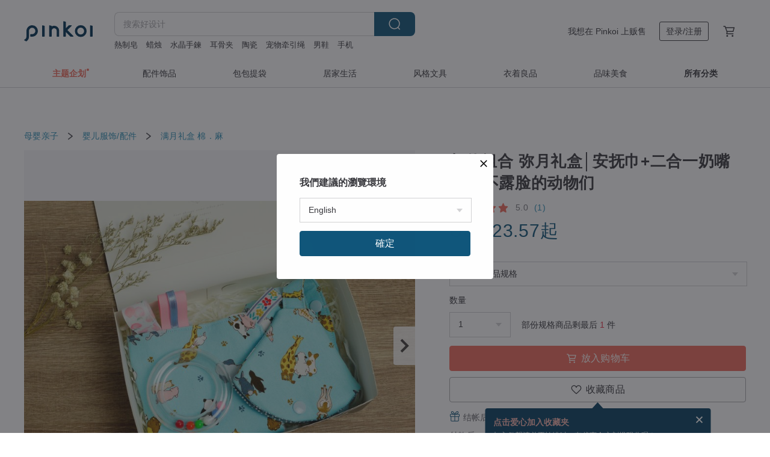

--- FILE ---
content_type: text/html; charset=utf-8
request_url: https://cn.pinkoi.com/product/TPLAyTEj
body_size: 38261
content:

<!doctype html>

<html lang="zh-Hans" class="web no-js s-not-login s-zh_CN webkit" xmlns:fb="http://ogp.me/ns/fb#">
<head prefix="og: http://ogp.me/ns# fb: http://ogp.me/ns/fb# ilovepinkoi: http://ogp.me/ns/fb/ilovepinkoi#">
    <meta charset="utf-8">

    <title>超值组合 弥月礼盒│安抚巾+二合一奶嘴夹:::不露脸的动物们 - 设计馆 布苞。李 满月礼盒 - Pinkoi</title>

    <meta http-equiv="x-dns-prefetch-control" content="on">
    <link rel="preconnect" href="//cdn01.pingouyu.com/">
    <link rel="preconnect" href="//cdn02.pingouyu.com/">
    <link rel="preconnect" href="//cdn03.pingouyu.com/">
    <link rel="preconnect" href="//cdn04.pingouyu.com/">
    <link rel="dns-prefetch" href="//cdn01.pingouyu.com/">
    <link rel="dns-prefetch" href="//cdn02.pingouyu.com/">
    <link rel="dns-prefetch" href="//cdn03.pingouyu.com/">
    <link rel="dns-prefetch" href="//cdn04.pingouyu.com/">

    <link rel="dns-prefetch" href="//app.link/">
    <link rel="dns-prefetch" href="//pinkoi.io/">

    <link rel="dns-prefetch" href="//www.google.com/">
    <link rel="dns-prefetch" href="//www.google.com.tw/">
    <link rel="dns-prefetch" href="//www.googleadservices.com/">
    <link rel="dns-prefetch" href="//www.googletagmanager.com/">
    <link rel="dns-prefetch" href="//www.google-analytics.com/">

    <link rel="preconnect" href="//browser.sentry-cdn.com/">
    <link rel="dns-prefetch" href="//browser.sentry-cdn.com/">

    <meta name="X-Recruiting" content="We are hiring Engineers! https://cn.pinkoi.com/about/careers">
    <meta name="p:domain_verify" content="06410b9469bd415188a92da14e8d2d57">
    <meta name="baidu-site-verification" content="GqnNPF3SXy">
    <meta name="alexaVerifyID" content="lUqc5Zq8BWufEkGayQxWKGUHKPg">

    <meta name="robots" content="noarchive">

    <meta property="wb:webmaster" content="a59386c74f5b7d01">
    <link rel="alternate" type="application/rss+xml" title="Pinkoi 设计志．读设计品牌故事" href="http://feeds.feedburner.com/pinkoi-magazine">    

    <meta name="keywords" content="超值组合 弥月礼盒│安抚巾+二合一奶嘴夹:::不露脸的动物们,母婴亲子, - 满月礼盒,棉．麻,,奶嘴链,奶嘴防尘套,安抚巾,弥月礼盒">
    <meta name="description" content="安抚巾＋二合一奶嘴夹，最佳的外出组合，适合送礼或自用。">
    <meta property="og:title" content="超值组合 弥月礼盒│安抚巾+二合一奶嘴夹:::不露脸的动物们 - 设计馆 布苞。李 满月礼盒 - Pinkoi">
    <meta property="og:type" content="ilovepinkoi:product">
    <meta property="og:availability" content="instock">
    <meta property="og:image" content="https://cdn01.pingouyu.com/product/TPLAyTEj/0/800x0.jpg">
    <meta property="og:description" content="安抚巾＋二合一奶嘴夹，最佳的外出组合，适合送礼或自用。">
    <meta property="og:url" content="https://cn.pinkoi.com/product/TPLAyTEj"><link rel="canonical" href="https://cn.pinkoi.com/product/TPLAyTEj"><link rel="alternate" hreflang="zh-Hant" href="https://www.pinkoi.com/product/TPLAyTEj"><link rel="alternate" hreflang="zh-Hant-HK" href="https://hk.pinkoi.com/product/TPLAyTEj"><link rel="alternate" hreflang="zh-Hans" href="https://cn.pinkoi.com/product/TPLAyTEj"><link rel="alternate" hreflang="en" href="https://en.pinkoi.com/product/TPLAyTEj"><link rel="alternate" hreflang="th" href="https://th.pinkoi.com/product/TPLAyTEj"><link rel="alternate" hreflang="ja" href="https://jp.pinkoi.com/product/TPLAyTEj"><link rel="alternate" hreflang="ko" href="https://kr.pinkoi.com/product/TPLAyTEj">

    <meta property="product:price:amount" content="151.30">
    <meta property="product:price:currency" content="CNY">

    <link rel="alternate" href="android-app://com.pinkoi/http/cn.pinkoi.com/product/TPLAyTEj">
    <meta name="twitter:card" content="summary_large_image">
    <meta name="twitter:site" content="@pinkoi">
    <meta name="twitter:creator" content="@pinkoi">
    <meta name="twitter:title" content="超值组合 弥月礼盒│安抚巾+二合一奶嘴夹:::不露脸的动物们">
    <meta name="twitter:description" content="安抚巾＋二合一奶嘴夹，最佳的外出组合，适合送礼或自用。">
    <meta name="twitter:image:src" content="https://cdn01.pingouyu.com/product/TPLAyTEj/0/800x0.jpg">
    <meta name="twitter:data1" content="RMB 151.30">
    <meta name="twitter:label1" content="价格">
    <meta name="twitter:data2" content="布苞。李">
    <meta name="twitter:label2" content="设计馆">
    <meta name="twitter:domain" content="pinkoi.com">
    <meta name="twitter:app:name:iphone" content="Pinkoi">
    <meta name="twitter:app:name:ipad" content="Pinkoi">
    <meta name="twitter:app:name:googleplay" content="Pinkoi">
    <meta name="twitter:app:url:iphone" content="pinkoi://www.pinkoi.com/product/TPLAyTEj?deepref=twitter">
    <meta name="twitter:app:url:ipad" content="pinkoi://www.pinkoi.com/product/TPLAyTEj?deepref=twitter">
    <meta name="twitter:app:url:googleplay" content="pinkoi://www.pinkoi.com/product/TPLAyTEj?deepref=twitter">
    <meta name="twitter:app:id:iphone" content="id557252416">
    <meta name="twitter:app:id:ipad" content="id557252416">
    <meta name="twitter:app:id:googleplay" content="com.pinkoi">
    <meta property="fb:app_id" content="197994114318">
    <meta property="fb:admins" content="1150414893">
    <meta property="og:site_name" content="Pinkoi">
    <meta property="og:locale" content="zh_CN">

<link rel="apple-touch-icon" sizes="180x180" href="//cdn04.pingouyu.com/pinkoi.site/general/favicon/apple-touch-icon.png">
<link rel="icon" type="image/png" sizes="192x192" href="//cdn04.pingouyu.com/pinkoi.site/general/favicon/favicon_192x192.png">
<link rel="icon" type="image/png" sizes="32x32" href="//cdn04.pingouyu.com/pinkoi.site/general/favicon/favicon_32x32.png">
<link rel="icon" type="image/png" sizes="16x16" href="//cdn04.pingouyu.com/pinkoi.site/general/favicon/favicon_16x16.png">
<link rel="shortcut icon" href="//cdn04.pingouyu.com/pinkoi.site/general/favicon/favicon.ico">

    <link rel="manifest" href="/manifest.json">

        <link rel="stylesheet" href="https://cdn02.pinkoi.com/media/dist/css/core-96309d19bf5bb933f5a2.css" media="all">    <link rel="stylesheet" href="https://cdn02.pinkoi.com/media/dist/css/utilities-8ef39a45f35fd88def1b.css" media="all">    <link rel="stylesheet" href="https://cdn02.pinkoi.com/media/dist/css/react-common-modules-51d0e94fa5fc0b1616a1.css" media="all">    <link rel="stylesheet" href="https://cdn02.pinkoi.com/media/dist/dweb/components/header-be032420daa73f79254f.css" media="all">    <!-- css/intl/zh_CN.css -->

        <link rel="stylesheet" href="https://cdn02.pinkoi.com/media/dist/pages/product-7a1367d7b119da14e90e.css" media="all">

    <script>
        dataLayer = [];
        dataLayer.push({'Device': 'Web'});
        dataLayer.push({ referrer: document.referrer || undefined });
            dataLayer.push({'User Type': 'Visitor'})

        dataLayer.push({'Locale': 'zh_CN'})
    </script>
    <script>
        (function(w,d,s,l,i){w[l]=w[l]||[];w[l].push({'gtm.start': new Date().getTime(),event:'gtm.js'});var f=d.getElementsByTagName(s)[0],j=d.createElement(s),dl=l!='dataLayer'?'&l='+l:'';j.async=true;j.src='https://www.googletagmanager.com/gtm.js?id='+i+dl;f.parentNode.insertBefore(j,f);})(window,document,'script','dataLayer','GTM-5ZZ325');
    </script>

<meta property="al:ios:url" content="pinkoi://cn.pinkoi.com/product/TPLAyTEj/">
<meta property="al:ios:app_store_id" content="557252416">
<meta property="al:ios:app_name" content="Pinkoi">

    <meta property="al:android:url" content="pinkoi://cn.pinkoi.com/product/TPLAyTEj/">
    <meta property="al:android:package" content="com.pinkoi">
    <meta property="al:android:app_name" content="Pinkoi">

        <script>var PRODUCTION = true, DEBUG = false, NAMESPACE = 'pinkoi';</script>

    <script src="https://cdnjs.cloudflare.com/polyfill/v3/polyfill.min.js"></script>

        <script src="https://cdn02.pinkoi.com/media/dist/js/3rd_party_libs-1d45841f69.js"></script>    <script src="https://cdn02.pinkoi.com/media/dist/react-router-ab1e2f28d8e89a791d9a.js"></script>    <script src="https://cdn02.pinkoi.com/media/dist/settings-9529b5b3cb1a7259b983.js"></script>    <script src="https://cdn02.pinkoi.com/media/dist/market/tracking-30ff6dd1ae634040a438.js"></script>    <script src="https://cdn02.pinkoi.com/media/dist/js/baselibs-5676685233.js"></script>
        <script src="//cdn02.pingouyu.com/media/js/amdintl_zh_CN.327898e823264683230791aa38419de5.js"></script>    <script src="//cdn02.pingouyu.com/media/js/intl_zh_CN.ca3a29b69b4a6f28119c033f25135f4d.js"></script>

            <script src="//cdn02.pingouyu.com/media/js/sw.js"></script>

        <script src="https://cdn02.pinkoi.com/media/dist/pinkoi.env-88b2550ae050a4ad3bad.js"></script>    <script src="https://cdn02.pinkoi.com/media/dist/react-7babb4e2876391766020.js"></script>

    <script>
        require(['settings'], function({ default: settings }) {
            settings.set({
                GA_ACCOUNT: 'UA-15950179-1',
                is_ci_browser_testing: false,
                    production: true,
                    debug: false,
                referral_coins: {"bonus_points": 300, "equivalent_currency": "US$ 0.60"},
                uid: null,
                locale: "zh_CN",
                lang: "zh_CN",
                geo: 'US',
                facebook_language: "zh_CN",
                isCanTranship: false,
                currency: 'USD',
                currencyName: '美金',
                currencyPattern: '¤#,##0.00',
                currencySymbol: 'US$',
                currencyDigits: '2',
                    suggestedLocale: {"text": {"description": "\u6211\u5011\u5efa\u8b70\u7684\u700f\u89bd\u74b0\u5883", "confirm": "\u78ba\u5b9a"}, "locale": {"available": [{"value": "zh_TW", "name": "\u7e41\u9ad4\u4e2d\u6587\uff08\u53f0\u7063\uff09"}, {"value": "zh_HK", "name": "\u7e41\u9ad4\u4e2d\u6587\uff08\u6e2f\u6fb3\uff09"}, {"value": "zh_CN", "name": "\u7b80\u4f53\u4e2d\u6587"}, {"value": "en", "name": "English"}, {"value": "th", "name": "\u0e44\u0e17\u0e22"}, {"value": "ja", "name": "\u65e5\u672c\u8a9e"}], "selected": "en"}, "currency": {"available": [{"value": "AUD", "name": "\u6fb3\u5e63", "symbol": "AU$"}, {"value": "CAD", "name": "\u52a0\u5e63", "symbol": "CA$"}, {"value": "CNY", "name": "\u4eba\u6c11\u5e63", "symbol": "RMB"}, {"value": "EUR", "name": "\u6b50\u5143", "symbol": "\u20ac"}, {"value": "GBP", "name": "\u82f1\u938a", "symbol": "\u00a3"}, {"value": "HKD", "name": "\u6e2f\u5e63", "symbol": "HK$"}, {"value": "JPY", "name": "\u65e5\u5143", "symbol": "\u5186"}, {"value": "MYR", "name": "\u4ee4\u5409", "symbol": "RM"}, {"value": "SGD", "name": "\u65b0\u5e63", "symbol": "S$"}, {"value": "THB", "name": "\u6cf0\u9296", "symbol": "\u0e3f"}, {"value": "TWD", "name": "\u65b0\u53f0\u5e63", "symbol": "NT$"}, {"value": "USD", "name": "\u7f8e\u91d1", "symbol": "US$"}], "selected": "USD"}},
                isAdmin: false,
                isReportTeam: false,
                isDRTeam: false,
                isBot: false,
                ipAddress: '18.216.138.125',
                videoAutoplayExp: 3,
                beacon: "20260119CjYWa77R9h",
                experimentMap: {"psq_srp_pb_improvement_abexp": 3},
            });
        });
    </script>

    <script>
        require(['settings'], function({ default: settings }) {
            settings.set({
                user_property: {"beacon": "20260119CjYWa77R9h", "country_code": "US", "lang": "zh_CN", "currency": "USD", "geo": "US", "city": "OH", "user_type": "visitor", "device": "web", "device_category": "desktop", "device_user_agent": "PC / Mac OS X 10.15.7 / ClaudeBot 1.0", "device_operating_system": "web", "device_operating_system_version": "", "ip": "18.216.138.125", "experiment": {"psq_srp_pb_improvement_abexp": 3}}
            })
        })
    </script>

    <script id='sentryScript' defer src="https://browser.sentry-cdn.com/5.18.1/bundle.min.js" integrity="sha384-4zdOhGLDdcXl+MRlpApt/Nvfe6A3AqGGBil9+lwFSkXNTv0rVx0eCyM1EaJCXS7r" crossorigin="anonymous"></script>

<script>
    require(['pinkoi.env'], function(pinkoiEnv) {
        function getIgnoreErrors(){
            var platform = "dweb";
            var BASE_IGNORE_ERRORS = [
                /'Headers' is undefined/,
                /errors.html#scripterror/,
                /'require' is undefined/,
                /define is not defined/,
                /require is not a function/,
                /define is not a function/,
                /require is not defined/,
                /Can't find variable: require/,
                /Can't find variable: \$/,
                /\$ is not defined/,
                /'\$' is undefined/,
                /ResizeObserver loop limit exceeded/,
                /ResizeObserver loop completed with undelivered notifications/,
                /SecurityError: Failed to register a ServiceWorker: No URL is associated with the caller's document./,
                /QuotaExceededError/,
                /SecurityError/,
                /Illegal invocation/,
                /Translation missing/,
                /IDBDatabase/,
                /instantSearchSDKJSBridgeClearHighlight/,
                /ChunkLoadError/,
                /Loading CSS chunk/,
                /^Non-Error promise rejection captured with value: Object Not Found Matching Id/,
                /^Product Page: flickr image download failed./,
                /UnknownError: Database deleted by request of the user/,
                /Can't find variable: gmo/,
                /Non-Error promise rejection captured with keys: currentTarget, detail, isTrusted, target/,
                /^NotFoundError: Failed to execute 'removeChild' on 'Node'/,
                /^HttpStatusError/,
                /^NetworkError/,
                /\(reading 'init'\)/,
                /^ResponseShapeError/,
            ];

            var PINKOI_APP_IOS_IGNORE_ERROR = [
                /Non-Error promise rejection captured with value: null/
            ];

            var errors = BASE_IGNORE_ERRORS;

            if( platform === 'in-app' && Modernizr.ios){
                errors = errors.concat(PINKOI_APP_IOS_IGNORE_ERROR);
            }

            if( platform === 'mweb' && Modernizr.ios && !Modernizr.safari){
                errors = errors.concat([
                    /undefined is not an object \(evaluating 'a\.O'\)/,
                ]);
            }

            return errors;
        }

        function initSentry(Sentry){
            Sentry.init({
                dsn: 'https://23e26b2e00934dcca75ce8ef95ce9e94@o385711.ingest.sentry.io/5218885',
                release: pinkoiEnv && pinkoiEnv.RELEASE_INFO ? pinkoiEnv.RELEASE_INFO : null,
                allowUrls: [
                    /https:\/\/([^?].+\.)?pinkoi\.com/
                ],
                denyUrls: [
                    /^file:\/\/\/.+$/,
                    /media\/dist\/firebase/,
                    /doubleclick\.net\/pagead\/viewthroughconversion/,
                    /analytics\.twitter\.com/,
                    /^chrome:\/\//i,
                    /^chrome-extension:\/\//i,
                ],
                ignoreErrors: getIgnoreErrors(),
            });

            Sentry.configureScope(function(scope) {
                scope.setUser({ id: null })
                scope.setTags({"platform": "dweb", "platform.lang": "zh_CN", "platform.geo": "US", "platform.currency": "USD", "user.group": "NB"})
            });
        }

        window.Sentry && initSentry(window.Sentry);
        !window.Sentry && sentryScript.addEventListener('load', function() { initSentry(window.Sentry) });
    });

</script>

    <script src="https://cdn02.pinkoi.com/media/dist/preinit-9c8c2f02127b9f2b2c8e.js"></script>
<script>
    require(['preinit']);
</script>

<script>
    function gadSetLocalStorage(name, value, expires) {
        var item = {
            value: value,
            expires: Date.now() + expires * 24 * 60 * 60 * 1000
        };

        try {
            localStorage.setItem(name, JSON.stringify(item));
        } catch (e) {
            console.error('Failed to set localStorage:', e);
        }
    }

    function gadGetLocalStorage(name) {
        try {
            var item = JSON.parse(localStorage.getItem(name));
        } catch (e) {
            return null;
        }

        if (!item || !item.value || !item.expires) {
            return null;
        }

        if (item.expires < Date.now()) {
            localStorage.removeItem(name);
            return null;
        }

        return item.value;
    }

    function gadGetPageviewCount() {
        return parseInt(gadGetLocalStorage('pageviewCount'));
    }

    function setPageviewCount() {
        var count = gadGetPageviewCount();

        if (!count || isNaN(count)) {
            count = 1;
        } else if (count >= 2) {
            return;
        } else {
            count++;
        }

        gadSetLocalStorage('pageviewCount', count, 30);
    }

    function sendConversionEventByPageviewCount(count) {
        if (count === 2) {
            if (window.gtag && typeof window.gtag === 'function') {
                window.gtag('event', 'over2pages');
            }
        }
    }

    (function() {
        setPageviewCount();
    })();
</script>

<script>
    window.addEventListener('load', function(event){
        sendConversionEventByPageviewCount(gadGetPageviewCount());
    });
</script>

</head><body class="g-stat-notlogin">    

    <header id="gheader" class="g-header">
        <div class="g-wrap-expand">
            <div class="g-header-top g-flex g-items-center">
                <a class="logo " href="/" title="亚洲跨境设计购物平台">
                        <svg height="24" viewBox="0 0 82 24" width="82" xmlns="http://www.w3.org/2000/svg"><path d="M36.019 5.4a5.95 5.95 0 0 1 5.95 5.95v6.639c0 .258-.21.468-.469.468h-2.038a.469.469 0 0 1-.468-.468V11.35a2.975 2.975 0 0 0-5.95 0v6.639c0 .258-.21.468-.47.468h-2.037a.469.469 0 0 1-.468-.468V5.36c0-.309.292-.533.59-.453l2.037.546c.205.055.347.24.347.452v.297A5.917 5.917 0 0 1 36.02 5.4zm15.872 5.21l7.048 7.048c.295.295.086.8-.331.8h-2.689a.937.937 0 0 1-.662-.275l-5.355-5.355v5.16c0 .26-.21.47-.469.47h-2.038a.469.469 0 0 1-.468-.47V.469c0-.307.292-.532.59-.452l2.038.546c.205.055.347.24.347.453v7.377l3.213-3.213a.937.937 0 0 1 .662-.274h2.915c.334 0 .501.403.265.64zm15.814 5.258a4.104 4.104 0 1 0 0-8.209 4.104 4.104 0 0 0 0 8.21zm0-11.137a7.033 7.033 0 1 1 0 14.065 7.033 7.033 0 0 1 0-14.065zm-57.972.071a6.827 6.827 0 0 1 6.778 6.778c.027 3.783-3.165 6.877-6.948 6.877H7.92a.469.469 0 0 1-.469-.468V15.89c0-.259.21-.468.469-.468h1.68c2.086 0 3.846-1.649 3.878-3.735a3.793 3.793 0 0 0-3.852-3.851c-2.085.031-3.734 1.792-3.734 3.878v6.574a6.817 6.817 0 0 1-2.744 5.471.944.944 0 0 1-1.038.067L.176 22.71c-.26-.15-.226-.538.058-.634 1.522-.518 2.623-2.018 2.623-3.788V11.75c0-3.782 3.094-6.975 6.876-6.948zm14.534.652c.205.055.347.24.347.453v12.082c0 .258-.21.468-.468.468h-2.038a.469.469 0 0 1-.469-.468V5.36c0-.309.292-.533.59-.453zm57.351 0c.205.055.348.24.348.453v12.082c0 .258-.21.468-.469.468H79.46a.469.469 0 0 1-.468-.468V5.36c0-.309.292-.533.59-.453z" fill="#003354" class="color"/></svg>
                </a>

                <div class="m-header-search">
                    <div class="m-header-search__form">
                        <form class="m-search-form" method="get" action="/search">
                            <input type="search" name="q" placeholder="搜索好设计" value="" class="m-search-form__input" autocomplete="off" id="g-header-keyword" maxlength="256">
                            <button class="m-search-form__submit" type="submit">搜索<svg xmlns="http://www.w3.org/2000/svg" width="24" height="24" viewBox="0 0 24 24"><path class="color" fill="#29242D" d="M18.409007 17.542742L21.3056 20.4385l-1.123 1.123-2.94094-2.940093c-1.551763 1.20398-3.499008 1.921493-5.61076 1.921493-5.056 0-9.169-4.113-9.169-9.168 0-5.056 4.113-9.169 9.169-9.169s9.169 4.113 9.169 9.169c0 2.372829-.906253 4.5381-2.390893 6.167842zM11.6309 3.7939c-4.18 0-7.581 3.401-7.581 7.581 0 4.18 3.401 7.58 7.581 7.58 4.18 0 7.581-3.4 7.581-7.58s-3.401-7.581-7.581-7.581z"/></svg></button>
                        </form>
                    </div>
                    <div id="g-header-search-trend" class="m-header-search__trend">
                            <a class="trend-link" href="/search?q=omega">omega</a>
                            <a class="trend-link" href="/search?q=耳骨夹">耳骨夹</a>
                            <a class="trend-link" href="/search?q=成人情趣用品飛機杯">成人情趣用品飛機杯</a>
                            <a class="trend-link" href="/search?q=结婚">结婚</a>
                            <a class="trend-link" href="/search?q=arlos">arlos</a>
                            <a class="trend-link" href="/search?q=陶瓷">陶瓷</a>
                            <a class="trend-link" href="/search?q=熱制皂">熱制皂</a>
                            <a class="trend-link" href="/search?q=冰種玉手镯">冰種玉手镯</a>
                    </div>
                </div>

                <div class="header-right g-pl-spacing-l">
                    <div class="header-right-inner">
                            <a href="/page/store-intro" class="tab" id="g-header-store-intro-link">我想在 Pinkoi 上贩售</a>
                            <a class="login tab" history="login" data-click="login-modal" data-button-type="login">
                                <span class="border">登录/注册</span>
                            </a>
                            <a class="cart tab icon-hover" history="login" data-click="login-modal" data-button-type="cart"><svg height="20" viewBox="0 0 20 20" width="20" xmlns="http://www.w3.org/2000/svg"><path d="M17.494 4.552a.625.625 0 0 1 .105.546l-1.484 5.364a.625.625 0 0 1-.603.458H7.817l.03.088c.041.119.047.245.015.365l-.385 1.474h8.53v1.25h-9.34a.627.627 0 0 1-.605-.783l.543-2.072-2.603-7.405H2.153v-1.25h2.292c.265 0 .502.167.59.417l.457 1.302h11.505c.195 0 .38.09.497.246zM15.037 9.67l1.139-4.114H5.93L7.377 9.67zm-6.391 6.718a1.25 1.25 0 1 1-2.501 0 1.25 1.25 0 0 1 2.5 0zm7.361 0a1.25 1.25 0 1 1-2.5 0 1.25 1.25 0 0 1 2.5 0z" fill="#39393e" class="color"/></svg></a>
                    </div>
                </div>
            </div>
        </div>
        <nav id="m-navigation" class="m-navigation">
            <div class="m-navigation__dropdown-container">
                <div class="m-navigation__list-container">
                    <ul class="navigation navigation--col-8">

                                <li class="navigation__list navigation__campaign navigation__list--highlight">
                                        <div class="navigation__title navigation__title--bold navigation__title--salmon"><span class="navigation__title-inner">主题企划</span></div>
                                </li>

                                <li class="navigation__list navigation__group_2">
                                        <a class="navigation__title navigation__title--link" href="/browse?catp=group_2&amp;ref_sec=topnavigation">配件饰品</a>
                                </li>

                                <li class="navigation__list navigation__group_1">
                                        <a class="navigation__title navigation__title--link" href="/browse?catp=group_1&amp;ref_sec=topnavigation">包包提袋</a>
                                </li>

                                <li class="navigation__list navigation__group_5">
                                        <a class="navigation__title navigation__title--link" href="/browse?catp=group_5&amp;ref_sec=topnavigation">居家生活</a>
                                </li>

                                <li class="navigation__list navigation__group_3">
                                        <a class="navigation__title navigation__title--link" href="/browse?catp=group_3&amp;ref_sec=topnavigation">风格文具</a>
                                </li>

                                <li class="navigation__list navigation__group_0">
                                        <a class="navigation__title navigation__title--link" href="/browse?catp=group_0&amp;ref_sec=topnavigation">衣着良品</a>
                                </li>

                                <li class="navigation__list navigation__group_10">
                                        <a class="navigation__title navigation__title--link" href="/browse?catp=group_10&amp;ref_sec=topnavigation">品味美食</a>
                                </li>

                                <li class="navigation__list navigation__allCategory">
                                        <a class="navigation__title navigation__title--bold navigation__title--link" href="/browse?ref_sec=topnavigation">所有分类</a>
                                </li>
                    </ul>
                </div>
            </div>
        </nav>
    </header>
<div data-fast-check="product" id="product" class="n-product m-clearfix m-product">
    <div class="m-product-hd">
        <div class="m-product-container">

    <div class="admin-tool-section">

    </div>

    <div class="g-breadcrumb-v2">
                <a href="/browse?catp=group_4">母婴亲子</a>
                <i class="icon"><svg width="20" height="20" viewBox="0 0 20 20"  xmlns="http://www.w3.org/2000/svg"><g fill="none" fill-rule="evenodd"><path fill="none" d="M0 0h20v20H0z"/><path class="color" d="M6.33 5.471l5.455 4.532-5.45 4.529a.812.812 0 0 0-.325.536.828.828 0 0 0 .823.932.852.852 0 0 0 .504-.165l.006-.004 6.323-5.172a.812.812 0 0 0 .002-1.31L7.343 4.167l-.008-.006A.843.843 0 0 0 6.837 4c-.266 0-.51.12-.67.33A.807.807 0 0 0 6.33 5.47" fill="#4287D7"/></g></svg></i>
                <a href="/browse?catp=group_4%2Cgroup_4_0">婴儿服饰/配件</a>
                <i class="icon"><svg width="20" height="20" viewBox="0 0 20 20"  xmlns="http://www.w3.org/2000/svg"><g fill="none" fill-rule="evenodd"><path fill="none" d="M0 0h20v20H0z"/><path class="color" d="M6.33 5.471l5.455 4.532-5.45 4.529a.812.812 0 0 0-.325.536.828.828 0 0 0 .823.932.852.852 0 0 0 .504-.165l.006-.004 6.323-5.172a.812.812 0 0 0 .002-1.31L7.343 4.167l-.008-.006A.843.843 0 0 0 6.837 4c-.266 0-.51.12-.67.33A.807.807 0 0 0 6.33 5.47" fill="#4287D7"/></g></svg></i>
                <a href="/browse?catp=group_4%2Cgroup_4_0%2Clisting_412">满月礼盒</a>
                <a href="/browse?catp=group_4%2Cgroup_4_0%2Clisting_412&amp;material=9">棉．麻</a>
    </div>

        </div>
    </div>
    <div class="m-product-bd m-clearfix">
        <div class="m-product-container m-clearfix">
            <div id="sider">

    <div class="m-product-main-info m-box test-product-main-info">
        <h1 class="title translate"><span data-translate="title">超值组合 弥月礼盒│安抚巾+二合一奶嘴夹:::不露脸的动物们</span></h1>

    <div class="js-block-main-action">
            <a class="info-review" href="#scroll-hooks-reviews">

<div class="g-rating-star g-rating-star--50 g-rating-star--medium">
        <div class="score"><svg width="44" height="44" viewBox="0 0 44 44" fill="none" xmlns="http://www.w3.org/2000/svg"><path class="color" d="M13 40c-2 1-3 0-3-3l2-10-7-7c-2-2-1-3 1-4l10-1 4-9c1-3 3-3 4 0l4 9 10 1c2 1 3 2 1 4l-7 7 2 10c0 3-1 4-3 3l-9-5-9 5z" fill="#F16C5D"/></svg></div>
        <div class="score"><svg width="44" height="44" viewBox="0 0 44 44" fill="none" xmlns="http://www.w3.org/2000/svg"><path class="color" d="M13 40c-2 1-3 0-3-3l2-10-7-7c-2-2-1-3 1-4l10-1 4-9c1-3 3-3 4 0l4 9 10 1c2 1 3 2 1 4l-7 7 2 10c0 3-1 4-3 3l-9-5-9 5z" fill="#F16C5D"/></svg></div>
        <div class="score"><svg width="44" height="44" viewBox="0 0 44 44" fill="none" xmlns="http://www.w3.org/2000/svg"><path class="color" d="M13 40c-2 1-3 0-3-3l2-10-7-7c-2-2-1-3 1-4l10-1 4-9c1-3 3-3 4 0l4 9 10 1c2 1 3 2 1 4l-7 7 2 10c0 3-1 4-3 3l-9-5-9 5z" fill="#F16C5D"/></svg></div>
        <div class="score"><svg width="44" height="44" viewBox="0 0 44 44" fill="none" xmlns="http://www.w3.org/2000/svg"><path class="color" d="M13 40c-2 1-3 0-3-3l2-10-7-7c-2-2-1-3 1-4l10-1 4-9c1-3 3-3 4 0l4 9 10 1c2 1 3 2 1 4l-7 7 2 10c0 3-1 4-3 3l-9-5-9 5z" fill="#F16C5D"/></svg></div>
        <div class="score"><svg width="44" height="44" viewBox="0 0 44 44" fill="none" xmlns="http://www.w3.org/2000/svg"><path class="color" d="M13 40c-2 1-3 0-3-3l2-10-7-7c-2-2-1-3 1-4l10-1 4-9c1-3 3-3 4 0l4 9 10 1c2 1 3 2 1 4l-7 7 2 10c0 3-1 4-3 3l-9-5-9 5z" fill="#F16C5D"/></svg></div>
</div>

                <span class="info-review__score">5.0</span>
                <span class="info-review__total">(1)</span>
            </a>
            <div class="price-wrap">

                    <div class="price js-price"><span class="symbol">US$ </span><span class="amount">23.57</span><span class="up">起</span></div>

            </div>
        <div class="m-clearfix">
            <div class="action">
                        <div class="variations  m-clearfix">
                            <label class="select-wrap">
                                <select name="variation-select-1" class="m-select-native variation-select variation-select-1">
                                    <option value="__null__" selected="selected" disabled>
                                        请选择商品规格
                                    </option>
                                </select>
                            </label>
                        </div>

                        <div class="quantity">
                            <label>数量</label>
                            <select name="quantity" class="m-select-native js-quantity-select" data-change="quantity-select">
                                    <option value="1">1</option>
                                    <option value="2">2</option>
                                    <option value="3">3</option>
                            </select>
                            <input name="quantity" type="tel" pattern="\d*" class="g-form-input js-quantity-input s-hide" value="10" data-change="quantity-input" data-stock="3"/>
                            <div class="stock-tips js-stock-tip"></div>
                        </div>
                <div class="m-clearfix">

            <a class="js-add-to-cart-btn m-br-button m-br-button--lg s-fullwidth m-br-button--purchase" data-click="buy" data-testid="product:button:add-to-cart-inline"><div class="insider"><i class="icon"><svg height="20" viewBox="0 0 20 20" width="20" xmlns="http://www.w3.org/2000/svg"><path d="M17.494 4.552a.625.625 0 0 1 .105.546l-1.484 5.364a.625.625 0 0 1-.603.458H7.817l.03.088c.041.119.047.245.015.365l-.385 1.474h8.53v1.25h-9.34a.627.627 0 0 1-.605-.783l.543-2.072-2.603-7.405H2.153v-1.25h2.292c.265 0 .502.167.59.417l.457 1.302h11.505c.195 0 .38.09.497.246zM15.037 9.67l1.139-4.114H5.93L7.377 9.67zm-6.391 6.718a1.25 1.25 0 1 1-2.501 0 1.25 1.25 0 0 1 2.5 0zm7.361 0a1.25 1.25 0 1 1-2.5 0 1.25 1.25 0 0 1 2.5 0z" fill="#39393e" class="color"/></svg></i><span class="text">放入购物车</span></div></a>
            <a class="js-go-to-cart-btn s-hidden m-br-button m-br-button--lg s-fullwidth m-br-button--primary" data-click="go-to-cart" data-testid="product:button:go-to-cart-inline" href="/cart"><div class="insider"><i class="icon"><svg height="20" viewBox="0 0 20 20" width="20" xmlns="http://www.w3.org/2000/svg"><path d="M17.494 4.552a.625.625 0 0 1 .105.546l-1.484 5.364a.625.625 0 0 1-.603.458H7.817l.03.088c.041.119.047.245.015.365l-.385 1.474h8.53v1.25h-9.34a.627.627 0 0 1-.605-.783l.543-2.072-2.603-7.405H2.153v-1.25h2.292c.265 0 .502.167.59.417l.457 1.302h11.505c.195 0 .38.09.497.246zM15.037 9.67l1.139-4.114H5.93L7.377 9.67zm-6.391 6.718a1.25 1.25 0 1 1-2.501 0 1.25 1.25 0 0 1 2.5 0zm7.361 0a1.25 1.25 0 1 1-2.5 0 1.25 1.25 0 0 1 2.5 0z" fill="#39393e" class="color"/></svg></i><span class="text">立刻结帐</span></div></a>

                </div>

        <div class="js-add-fav">
            <a
                class="m-btn-product-fav m-br-button m-br-button--lg s-fullwidth m-br-button--secondary "
                title="超值组合 弥月礼盒│安抚巾+二合一奶嘴夹:::不露脸的动物们"
                owner="bubaolee"
                favcnt="11"
                data-click="false"
            >
                <div class="insider fav">
                    <i class="icon icon-favEmpty"><svg xmlns="http://www.w3.org/2000/svg" width="24" height="24" viewBox="0 0 24 24"><path class="color" fill="#29242D" d="M12 20.75c-.17 0-.339-.058-.478-.172-.247-.204-6.068-5.031-8.377-8.144-1.748-2.693-1.549-5.853.456-7.722C4.612 3.77 5.952 3.25 7.374 3.25c1.153 0 2.293.347 3.208.978.651.448 1.103.952 1.417 1.432.315-.48.767-.984 1.418-1.432.915-.631 2.055-.978 3.209-.978 1.421 0 2.761.52 3.772 1.462 2.005 1.868 2.204 5.027.482 7.683-2.334 3.152-8.155 7.979-8.402 8.183-.139.114-.308.172-.478.172zm-4.626-16c-1.041 0-2.018.376-2.75 1.059-1.464 1.364-1.565 3.737-.247 5.77 1.808 2.436 6.172 6.211 7.623 7.442 1.451-1.231 5.819-5.013 7.648-7.48 1.292-1.996 1.191-4.369-.272-5.731-.733-.684-1.71-1.06-2.75-1.06-.854 0-1.69.253-2.357.713-1.23.846-1.451 1.933-1.534 2.343-.071.349-.378.6-.734.6H12c-.356 0-.663-.25-.734-.599-.084-.41-.308-1.499-1.535-2.344-.667-.46-1.504-.713-2.357-.713z"/></svg></i>
                    <span class="text">收藏商品</span>
                </div>
                <div class="insider unfav">
                    <i class="icon icon-favFillNoSpace"><svg viewBox="0 0 20 20" xmlns="http://www.w3.org/2000/svg"><path d="M0 0h20v20H0z" fill="none"/><path class="color" d="M13.6 3C16.064 3 18 4.936 18 7.4c0 3.024-2.72 5.488-6.84 9.224L10 17.68l-1.16-1.048C4.72 12.888 2 10.424 2 7.4 2 4.936 3.936 3 6.4 3A4.79 4.79 0 0 1 10 4.672 4.79 4.79 0 0 1 13.6 3z" fill="#ff4c4c"/></svg></i>
                    <span class="text">已收藏商品</span>
                </div>
            </a>
        </div>

            </div>

    <ul class="note" id="js-shipping-notes">

            <li class="gift-hint js-gift-hint">
                <i class="gift-hint__icon"><svg width="18" height="18" fill="none" xmlns="http://www.w3.org/2000/svg" class="g-fill-current g-text-color-primary-040"><path fill-rule="evenodd" clip-rule="evenodd" d="M8.091 3.548a14.396 14.396 0 0 1 .89 1.91h.037a15.529 15.529 0 0 1 .89-1.91c.39-.692.806-1.268 1.254-1.69 1.339-1.262 2.767-1.25 3.624-.179.81 1.015.395 2.383-1.011 3.309-.25.165-.544.321-.874.47h2.714c.83 0 1.502.673 1.502 1.503v1.774c0 .783-.6 1.426-1.365 1.496v5.96c0 .83-.672 1.503-1.502 1.503H3.75c-.83 0-1.502-.673-1.502-1.503v-5.96A1.502 1.502 0 0 1 .883 8.735V6.96c0-.83.672-1.502 1.501-1.502H5.1a6.325 6.325 0 0 1-.874-.471C2.82 4.062 2.404 2.694 3.215 1.679 4.07.608 5.5.596 6.837 1.857c.448.423.865.998 1.254 1.69Zm-4.793 6.689v5.954c0 .25.202.453.452.453h4.725v-6.407H3.298Zm6.227 6.407h4.725c.25 0 .452-.202.452-.453v-5.954H9.525v6.407Zm6.09-7.457h-6.09V6.509h6.09c.25 0 .452.202.452.452v1.774c0 .25-.202.452-.452.452ZM2.385 6.509h6.09v2.678h-6.09a.452.452 0 0 1-.452-.452V6.96c0-.25.202-.452.451-.452Zm7.85-1.253c.178-.409.375-.813.589-1.193.342-.608.7-1.103 1.059-1.442.912-.86 1.629-.853 2.083-.286.377.472.168 1.159-.769 1.776-.377.248-.91.49-1.554.718-.448.158-.926.301-1.408.427ZM6.117 2.621c.36.34.717.834 1.06 1.442.213.38.41.784.587 1.193-.481-.126-.959-.268-1.406-.426-.645-.228-1.178-.47-1.554-.719-.939-.617-1.146-1.303-.768-1.776.452-.567 1.17-.573 2.08.286Z" /></svg></i>
                结帐后填写并分享，免费帮你寄送电子贺卡。
                <a href="https://pinkoi.zendesk.com/hc/zh-cn/articles/12031831989401" target="_blank" rel="noreferrer">
                    电子贺卡是什么？
                </a>
            </li>

                    <li><span class="estimated-datetime">付款后，从备货到寄出商品为 3 个工作天。（不包含假日）</span></li>
    </ul>

        </div>
    </div>

    </div>

    <div class="js-product-campaign-section">
        <div class="m-box m-product-campaign-section">
            <h2 class="m-box-title">优惠活动</h2>
            <div class="m-box-body campaign-placeholder"></div>
        </div>
    </div>

    <div class="m-product-shop m-box js-block-shop">
        <div id="js-block-shop-react"></div>
        <h2 class="m-box-title">
            关于品牌
            <a
                data-fa-section="about_brand"
                class="product-shop-flagship-link"
                data-custom-tracking="go-to-flagship-click"
                data-is-send-log="False"
                data-redirect-href="/store/bubaolee?ref_sec=shop_info&amp;ref_created=1768807892&amp;ref_entity=item&amp;ref_entity_id=TPLAyTEj"
                href="/store/bubaolee?ref_sec=shop_info&amp;ref_created=1768807892&amp;ref_entity=item&amp;ref_entity_id=TPLAyTEj"
                target="_blank"
                rel="noopener"
            >
                    逛设计品牌
            </a>
        </h2>
        <div class="m-box-body">
            <a
                class="product-shop-info-card"
                data-custom-tracking="shop-info-card-click"
                data-redirect-href="/store/bubaolee?ref_sec=shop_info&amp;ref_created=1768807892&amp;ref_entity=item&amp;ref_entity_id=TPLAyTEj"
                data-is-send-log="False"
                href="/store/bubaolee?ref_sec=shop_info&amp;ref_created=1768807892&amp;ref_entity=item&amp;ref_entity_id=TPLAyTEj"
                target="_blank"
                rel="noopener"
            >

                    <div class="product-shop-info-card__banner-block">
                        <picture>
                            <source type="image/avif" srcset="//cdn02.pingouyu.com/store/bubaolee/banner/4/1200x245.jpg">
                            <source type="image/webp" srcset="//cdn02.pingouyu.com/store/bubaolee/banner/4/1200x245.jpg">
                            <img
                                src="//cdn02.pingouyu.com/store/bubaolee/banner/4/1200x245.jpg"
                                title="布苞。李"
                                alt="布苞。李"
                                loading="lazy"
                            />
                        </picture>
                    </div>

                <div class="product-shop-info-card__info-block">
                    <span class="shop-logo">

                        <picture>
                            <source type="image/avif" srcset="//cdn02.pingouyu.com/store/bubaolee/logo/4/150x150.jpg" />
                            <source type="image/webp" srcset="//cdn02.pingouyu.com/store/bubaolee/logo/4/150x150.jpg" />
                            <img
                                src="//cdn02.pingouyu.com/store/bubaolee/logo/4/150x150.jpg"
                                title="布苞。李"
                                alt="布苞。李"
                                loading="lazy"
                            />
                        </picture>
                    </span>
                    <div class="shop_info">
                        <div class="shop-name">
                            <span class="text-link">
                                布苞。李
                            </span>
                        </div>
                        <div class="m-clearfix shop-basic-info">
                            <div class="shop-country">
                                <div class="g-icon-wrap g-icon-wrap--expand icon"><svg xmlns="http://www.w3.org/2000/svg" width="24" height="24" viewBox="0 0 24 24" class="g-fill-current g-text-color-neutral-130"><path d="M12 2c3.87 0 7 3.13 7 7 0 5.25-7 13-7 13S5 14.25 5 9c0-3.87 3.13-7 7-7zM7 9c0 2.85 2.92 7.21 5 9.88 2.12-2.69 5-7 5-9.88 0-2.76-2.24-5-5-5S7 6.24 7 9zm5 2.5c-1.380712 0-2.5-1.119288-2.5-2.5s1.119288-2.5 2.5-2.5 2.5 1.119288 2.5 2.5-1.119288 2.5-2.5 2.5z"/></svg></div>
                                台湾
                            </div>
                                <div class="m-review-info g-flex g-items-center" data-custom-tracking="shop-review-modal">

<div class="g-rating-star g-rating-star--50 g-rating-star--medium">
        <div class="score"><svg width="44" height="44" viewBox="0 0 44 44" fill="none" xmlns="http://www.w3.org/2000/svg"><path class="color" d="M13 40c-2 1-3 0-3-3l2-10-7-7c-2-2-1-3 1-4l10-1 4-9c1-3 3-3 4 0l4 9 10 1c2 1 3 2 1 4l-7 7 2 10c0 3-1 4-3 3l-9-5-9 5z" fill="#F16C5D"/></svg></div>
        <div class="score"><svg width="44" height="44" viewBox="0 0 44 44" fill="none" xmlns="http://www.w3.org/2000/svg"><path class="color" d="M13 40c-2 1-3 0-3-3l2-10-7-7c-2-2-1-3 1-4l10-1 4-9c1-3 3-3 4 0l4 9 10 1c2 1 3 2 1 4l-7 7 2 10c0 3-1 4-3 3l-9-5-9 5z" fill="#F16C5D"/></svg></div>
        <div class="score"><svg width="44" height="44" viewBox="0 0 44 44" fill="none" xmlns="http://www.w3.org/2000/svg"><path class="color" d="M13 40c-2 1-3 0-3-3l2-10-7-7c-2-2-1-3 1-4l10-1 4-9c1-3 3-3 4 0l4 9 10 1c2 1 3 2 1 4l-7 7 2 10c0 3-1 4-3 3l-9-5-9 5z" fill="#F16C5D"/></svg></div>
        <div class="score"><svg width="44" height="44" viewBox="0 0 44 44" fill="none" xmlns="http://www.w3.org/2000/svg"><path class="color" d="M13 40c-2 1-3 0-3-3l2-10-7-7c-2-2-1-3 1-4l10-1 4-9c1-3 3-3 4 0l4 9 10 1c2 1 3 2 1 4l-7 7 2 10c0 3-1 4-3 3l-9-5-9 5z" fill="#F16C5D"/></svg></div>
        <div class="score"><svg width="44" height="44" viewBox="0 0 44 44" fill="none" xmlns="http://www.w3.org/2000/svg"><path class="color" d="M13 40c-2 1-3 0-3-3l2-10-7-7c-2-2-1-3 1-4l10-1 4-9c1-3 3-3 4 0l4 9 10 1c2 1 3 2 1 4l-7 7 2 10c0 3-1 4-3 3l-9-5-9 5z" fill="#F16C5D"/></svg></div>
</div>

                                    <div class="m-review-info__score">5.0</div>
                                    <div class="m-review-info__total">(361)</div>
                                </div>
                        </div>
                    </div>
                </div>
            </a>

            <div class="shop-actions">
                <!--  -->
                <div  class="m-follow-btn-placeholder-md" data-bind="follow-store-toggle" data-sid="bubaolee" data-following="0" data-follow-coupon="1" data-shop-name="布苞。李">
                    <!-- <button class="m-btn-shop-follow m-br-button m-br-button--md m-br-button--primary" data-click="shop-fav-toggle">
                        <div class="insider fav">
                            <i class="icon"><svg width="20" height="20" viewBox="0 0 20 20" xmlns="http://www.w3.org/2000/svg"><g fill="none" fill-rule="evenodd"><path fill="none" d="M0 0h20v20H0z"/><path class="color" fill="#839196" fill-rule="nonzero" d="M3 8.6h14v2.8H3z"/><path class="color" fill="#839196" fill-rule="nonzero" d="M11.4 3v14H8.6V3z"/></g></svg></i>
                            <span class="text">加入关注</span>
                        </div>
                        <div class="insider unfav">
                            <i class="icon"><svg height="20" viewBox="0 0 20 20" width="20" xmlns="http://www.w3.org/2000/svg"><path d="M14.667 5.333l1.75 1.75-8.155 8.167L3 10l1.75-1.75 3.512 3.5z" fill="#39393e" class="color"/></svg></i>
                            <span class="text">已关注</span>
                        </div>
                    </button> -->
                </div>
                <button class="m-br-button m-br-button--md m-br-button--secondary shop-actions-message" data-click="message">
                    <div class="insider">
                        <i class="icon"><svg height="20" viewBox="0 0 20 20" width="20" xmlns="http://www.w3.org/2000/svg"><path d="M5.803 15.867H3.566A2.565 2.565 0 0 1 1 13.304V4.286a2.566 2.566 0 0 1 2.566-2.564h12.867A2.566 2.566 0 0 1 19 4.286v9.018a2.566 2.566 0 0 1-2.567 2.563h-5.978l-3.86 2.761a.5.5 0 0 1-.792-.406zM8.56 8.962a2.678 2.678 0 0 0-2.178 2.632c0 .341.276.618.618.618h6a.619.619 0 0 0 .619-.619 2.678 2.678 0 0 0-2.179-2.63 2.143 2.143 0 1 0-2.88 0z" fill="#39393e" class="color"/></svg></i>
                        <span class="text">联络设计师</span>
                    </div>
                </button>
            </div>

            <dl class="m-product-list">
                <div class="m-product-list-item">
                    <dt class="m-product-list-title">
                        上次上线：
                    </dt>
                    <dd class="m-product-list-content">
                            1 天内
                    </dd>
                </div>
                <div class="m-product-list-item">
                    <dt class="m-product-list-title">
                        回应率：
                    </dt>
                    <dd class="m-product-list-content">
                            100%
                    </dd>
                </div>
                <div class="m-product-list-item">
                    <dt class="m-product-list-title">
                        回应速度：
                    </dt>
                    <dd class="m-product-list-content">
                            1 日内
                    </dd>
                </div>
                <div class="m-product-list-item">
                    <dt class="m-product-list-title">
                        平均出货速度：
                    </dt>
                    <dd class="m-product-list-content">
                            一周内
                    </dd>
                </div>
            </dl>
        </div>
    </div>

    <div id="js-block-rec-items-sider" class="m-product-rec-items-sider"></div>

            </div>
            <div class="js-product-page"></div>
            <div id="main">
                <div class="main-inner">

        <div id="js-block-photos" class="m-product-photos js-get-photos">
            <div class="photos-content" data-irev="1">
                <div class="photo-holder m-clearfix" tid="TPLAyTEj" data-irev="1">
                    <picture class="main-photo">
                        <source type="image/avif" srcset="//cdn01.pingouyu.com/product/TPLAyTEj/0/1/800x0.jpg"/>
                        <source type="image/webp" srcset="//cdn01.pingouyu.com/product/TPLAyTEj/0/1/800x0.jpg"/>
                        <img id="main-item-photo" class="js-main-item-photo main-photo" alt="超值组合 弥月礼盒│安抚巾+二合一奶嘴夹:::不露脸的动物们 - 满月礼盒 - 棉．麻 蓝色" src="//cdn01.pingouyu.com/product/TPLAyTEj/0/1/800x0.jpg">
                    </picture>
                    <img class="space" src="//cdn04.pingouyu.com/pinkoi.site/space.gif">
                </div>

                <div class="photo-ctrl-wrap photo-ctrl-wrap--l js-photo-ctrl-wrap hidden" data-action="prev"><span class="arrow"></span><svg xmlns="http://www.w3.org/2000/svg" width="24" height="24" viewBox="0 0 12 12"><g fill="none" fill-rule="evenodd"><path d="M0 0h12v12H0z"/><path class="arrow-icon" d="M7.787 11.707L2.08 5.999 7.787.293l1.414 1.414-4.293 4.292 4.293 4.294z"/></g></svg></div>
                <div class="photo-ctrl-wrap photo-ctrl-wrap--r js-photo-ctrl-wrap" data-action="next"><span class="arrow"></span><svg xmlns="http://www.w3.org/2000/svg" width="24" height="24" viewBox="0 0 12 12"><g fill="none" fill-rule="evenodd"><path d="M0 0h12v12H0z"/><path class="arrow-icon" d="M4.214 11.707L2.8 10.293l4.293-4.294L2.8 1.707 4.214.293l5.707 5.706z"/></g></svg></div>

            </div>
            <div class="photos-thumbs">
                <div class="photos-thumbs__list"><a class="thumb-item js-thumb-item" data-seq="0" data-irev="1"><picture class="thumb-item__image"><source type="image/avif" srcset="//cdn01.pingouyu.com/product/TPLAyTEj/0/1/80x80.jpg"/><source type="image/webp" srcset=//cdn01.pingouyu.com/product/TPLAyTEj/0/1/80x80.jpg/><img class="thumb-item__image" src="//cdn01.pingouyu.com/product/TPLAyTEj/0/1/80x80.jpg"></picture><span class="mask"></span></a><a class="thumb-item js-thumb-item" data-seq="1" ><picture class="thumb-item__image"><source type="image/avif" srcset="//cdn01.pingouyu.com/product/TPLAyTEj/1/80x80.jpg"/><source type="image/webp" srcset=//cdn01.pingouyu.com/product/TPLAyTEj/1/80x80.jpg/><img class="thumb-item__image" src="//cdn01.pingouyu.com/product/TPLAyTEj/1/80x80.jpg"></picture><span class="mask"></span></a><a class="thumb-item js-thumb-item" data-seq="2" ><picture class="thumb-item__image"><source type="image/avif" srcset="//cdn01.pingouyu.com/product/TPLAyTEj/2/80x80.jpg"/><source type="image/webp" srcset=//cdn01.pingouyu.com/product/TPLAyTEj/2/80x80.jpg/><img class="thumb-item__image" src="//cdn01.pingouyu.com/product/TPLAyTEj/2/80x80.jpg"></picture><span class="mask"></span></a><a class="thumb-item js-thumb-item" data-seq="3" ><picture class="thumb-item__image"><source type="image/avif" srcset="//cdn01.pingouyu.com/product/TPLAyTEj/3/80x80.jpg"/><source type="image/webp" srcset=//cdn01.pingouyu.com/product/TPLAyTEj/3/80x80.jpg/><img class="thumb-item__image" src="//cdn01.pingouyu.com/product/TPLAyTEj/3/80x80.jpg"></picture><span class="mask"></span></a><a class="thumb-item js-thumb-item" data-seq="4" ><picture class="thumb-item__image"><source type="image/avif" srcset="//cdn01.pingouyu.com/product/TPLAyTEj/4/80x80.jpg"/><source type="image/webp" srcset=//cdn01.pingouyu.com/product/TPLAyTEj/4/80x80.jpg/><img class="thumb-item__image" src="//cdn01.pingouyu.com/product/TPLAyTEj/4/80x80.jpg"></picture><span class="mask"></span></a><a class="thumb-item js-thumb-item" data-seq="5" ><picture class="thumb-item__image"><source type="image/avif" srcset="//cdn01.pingouyu.com/product/TPLAyTEj/5/80x80.jpg"/><source type="image/webp" srcset=//cdn01.pingouyu.com/product/TPLAyTEj/5/80x80.jpg/><img class="thumb-item__image" src="//cdn01.pingouyu.com/product/TPLAyTEj/5/80x80.jpg"></picture><span class="mask"></span></a><a class="thumb-item js-thumb-item" data-seq="6" ><picture class="thumb-item__image"><source type="image/avif" srcset="//cdn01.pingouyu.com/product/TPLAyTEj/6/80x80.jpg"/><source type="image/webp" srcset=//cdn01.pingouyu.com/product/TPLAyTEj/6/80x80.jpg/><img class="thumb-item__image" src="//cdn01.pingouyu.com/product/TPLAyTEj/6/80x80.jpg"></picture><span class="mask"></span></a><a class="thumb-item js-thumb-item" data-seq="7" ><picture class="thumb-item__image"><source type="image/avif" srcset="//cdn01.pingouyu.com/product/TPLAyTEj/7/80x80.jpg"/><source type="image/webp" srcset=//cdn01.pingouyu.com/product/TPLAyTEj/7/80x80.jpg/><img class="thumb-item__image" src="//cdn01.pingouyu.com/product/TPLAyTEj/7/80x80.jpg"></picture><span class="mask"></span></a></div>
            </div>
        </div>

                    <div id="scroll-hooks-detail" data-sticky-target="detail"  data-tracking-seen="detail">

    <div id="js-block-detail" class="m-box m-box-main m-product-detail">
        <h2 class="m-box-title">商品介绍</h2>
        <div class="m-box-body">
        <div class="js-lazy-init richtext-content">
            <div>
                    <div
                        id="description"
                        class="m-product-detail-content js-detail-content"
                        data-more="阅读更多"
                        data-close="收合"
                    >
                        <div class="m-richtext js-detail-content-inner">                            <div data-translate="description">安抚巾＋二合一奶嘴夹（奶嘴防尘套、奶嘴链）为最佳的外出组合，
可安定宝宝情绪，让妈妈们开心出门。

【安抚巾】是宝宝的安心物，也是玩具。
内有响纸，搓揉有声音，刺激宝宝的听觉；
色彩丰富的缎带，可以吸引宝贝的注意，
以及附有圆形手摇铃，让小手容易抓取。

【奶嘴防尘套＋奶嘴链】适合外出使用；防尘套除了防尘外亦可作为收纳袋，奶嘴链则可将奶嘴扣在身边，不必担心掉落及总是找不到的窘境。

**↟↟↟ 分为有无礼盒两种组合 ↟↟↟**
🎀 弥月礼盒款（适合送礼） NT.600
🎀 无礼盒款（适合自用） NT.580

**| 材质与尺寸 |**
【安抚巾】20cm×20cm，表布/台湾棉麻布、韩国豆豆布，内有响纸，并附手摇铃、奶嘴夹。
【奶嘴防尘套】12.5cm×11cm，表布/台湾棉麻布，里布/台湾棉布。
【长版奶嘴链】两段式调整长度，最长（含奶嘴夹）约22cm，最短约20cm，表布/台湾棉麻布。
※手工制作，一定会有些许误差（0.2~0.5cm）。
※奶嘴防尘套里布花色由设计师自行搭配。
※不含奶嘴。
※礼盒包装依据现有款式出货，不可指定形式花样。

**↟↟↟ 台湾设计 纯手工制造 ↟↟↟**
**| 注意事项 |**
1.商品皆为实物拍摄，颜色可能因为光线与个人显示器不同而有些微差异，但仍以实品为主，若有任何疑虑或无法接受的买家，请谨慎考虑购买。
2.内里布料花色将依据布料现货而有所调整，会配合外布花色选择适合的素布。
3.因属手工裁剪缝制，商品可能会有误差值约为0.2~0.5cm，且布料图案位置无法如同照片完全一致，请见谅。
4.手工制作期约3~5天，依商品规格而不同，若无法等待请勿下标，或可先行询问是否有现货。
5.洗涤方式建议以手洗、阴干，不可用洗衣机转干，可使用中、低温整烫。
6.有些厚棉布上有小黑点那是天然棉花籽。
7.因属纯手工制作，恕无法退换货喔！仅以有&#34;瑕疵商品&#34;可接受换货，遇到商品售完时可换其他商品（商品若有价差可多退少补）或全额退款。※所谓瑕疵为污渍、破损、拉链或扣环无法使用，不包含颜色误差、尺寸误差等，其原因详注意事项1及2。
8.购买前请详细阅读商品描述，若有任何问题，请先行询问，感谢~</div>                        </div>
                    </div>
            </div>
        </div>
        </div>
    </div>

                    </div>

    <div class="m-product-basic-info m-box m-box-main">
        <h2 class="m-box-title">商品信息</h2>
        <div class="m-box-body">
            <dl class="m-product-list">
                    <div class="m-product-list-item">
                        <dt class="m-product-list-title">
                            商品材质
                        </dt>
                        <dd class="m-product-list-content">
                            <a href="/browse?category=4&amp;subcategory=412&amp;material=9&amp;ref_sec=basic_info&amp;ref_created=1768807892&amp;ref_entity=item&amp;ref_entity_id=TPLAyTEj">棉．麻</a>
                        </dd>
                    </div>
                    <div class="m-product-list-item">
                        <dt class="m-product-list-title">
                            制造方式
                        </dt>
                        <dd class="m-product-list-content">
                            手工制造
                        </dd>
                    </div>
                    <div class="m-product-list-item">
                        <dt class="m-product-list-title">
                            商品产地
                        </dt>
                        <dd class="m-product-list-content">
                            台湾
                        </dd>
                    </div>

                        <div class="m-product-list-item">
                            <dt class="m-product-list-title">
                                库存
                            </dt>
                            <dd class="m-product-list-content">
                                剩最后 3 件
                            </dd>
                        </div>

                    <div class="m-product-list-item">
                        <dt class="m-product-list-title">
                            商品排行
                        </dt>
                        <dd class="m-product-list-content">
                            No.5,185 - <a href="/browse?category=4">母婴亲子</a>
                            &nbsp;|&nbsp;
                            No.956 - <a href="/browse?category=4&amp;subcategory=412">满月礼盒</a>
                        </dd>
                    </div>

                <div class="m-product-list-item">
                    <dt class="m-product-list-title">
                        商品热门度
                    </dt>
                    <dd class="m-product-list-content">
                        <ul>
                            <li>被欣赏 2,820 次</li>
                                <li>已卖出 3 件商品</li>
                            <li>共 11 人收藏</li>
                        </ul>
                    </dd>
                </div>
                    <div class="m-product-list-item">
                        <dt class="m-product-list-title">
                            贩售许可
                        </dt>
                        <dd class="m-product-list-content m-product-list-content--has-tips">
                                <span class="g-flex g-items-center">
                                    原创商品
                                </span>
                        </dd>
                    </div>

                    <div class="m-product-list-item">
                        <dt class="m-product-list-title">
                            商品摘要
                        </dt>
                        <dd class="m-product-list-content" data-translate="short_description">
                            安抚巾＋二合一奶嘴夹，最佳的外出组合，适合送礼或自用。
                        </dd>
                    </div>

            </dl>
        </div>
    </div>

                            <div id="scroll-hooks-advanced-info" data-sticky-target="advanced-info" data-tracking-seen="advanced-info">

    <div class="m-box m-box-main m-product-advanced-info">

        <h2 class="m-box-title">运费与其他信息</h2>
        <div class="m-box-body">
            <dl class="m-product-list m-product-list-main">

                    <div class="m-product-list-item">
                        <dt class="m-product-list-title">商品运费</dt>
                        <dd class="m-product-list-content ">
                            <div class="js-block-intl-shipping-react" data-props='{&#34;tid&#34;: &#34;TPLAyTEj&#34;, &#34;sid&#34;: &#34;bubaolee&#34;, &#34;shop_geo&#34;: &#34;TW&#34;}'></div>
                        </dd>
                    </div>

                <div class="m-product-list-item">
                    <dt class="m-product-list-title">付款方式</dt>
                    <dd class="m-product-list-content payment-method">
<ul class="m-product-payment-infos">
    <li class="m-product-payment-infos__item">
        <span class="name">
            信用卡安全加密付款
        </span>
    </li>
    <li class="m-product-payment-infos__item">
        <span class="name">
            Alipay 支付宝
        </span>
    </li>
    <li class="m-product-payment-infos__item">
        <span class="name">
            AlipayHK 支付宝香港
        </span>
    </li>
</ul>
</dd>
                </div>

                    <div class="m-product-list-item">
                        <dt class="m-product-list-title">退款换货须知</dt>
                        <dd class="m-product-list-content">
                                <a data-click="show-policy" data-sid="bubaolee">点我了解设计馆的退款换货须知</a>
                        </dd>
                    </div>

                    <div class="m-product-list-item tags">
                        <dt class="m-product-list-title">商品标签</dt>
                        <dd class="m-product-list-content">
                            <a class="m-tag" href="/store/bubaolee?tag=%E5%A5%B6%E5%98%B4%E9%8D%8A&i18n_tag=%E5%A5%B6%E5%98%B4%E9%93%BE">奶嘴链</a><a class="m-tag" href="/store/bubaolee?tag=%E5%A5%B6%E5%98%B4%E9%98%B2%E5%A1%B5%E5%A5%97&i18n_tag=%E5%A5%B6%E5%98%B4%E9%98%B2%E5%B0%98%E5%A5%97">奶嘴防尘套</a><a class="m-tag" href="/store/bubaolee?tag=%E5%AE%89%E6%92%AB%E5%B7%BE&i18n_tag=%E5%AE%89%E6%8A%9A%E5%B7%BE">安抚巾</a><a class="m-tag" href="/store/bubaolee?tag=%E5%BD%8C%E6%9C%88%E7%A6%AE%E7%9B%92&i18n_tag=%E5%BC%A5%E6%9C%88%E7%A4%BC%E7%9B%92">弥月礼盒</a>
                        </dd>
                    </div>

                <div class="m-product-list-item">
                    <dt class="m-product-list-title">问题回报</dt>
                    <dd class="m-product-list-content">
                        <a id="report-flag" class="report-flag" data-target-id="TPLAyTEj">我要检举此商品</a>
                    </dd>
                </div>

            </dl>
        </div>
    </div>

                            </div>
                    <div id="scroll-hooks-reviews" data-sticky-target="reviews" data-tracking-seen="reviews">

        <div id="js-block-review" class="m-box m-box-main m-product-review">
            <div class="js-review-lazy m-product-review-wrap ga-reviews-section">
                <h2 class="m-box-title">购买评价</h2>
                <div class="js-review-lazy-content m-box-body"><div class="g-spinner m-product-review-loader js-loader"></div></div>
            </div>
        </div>

                    </div>
                </div>
            </div>
        </div>
    </div>
    <div class="m-product-ft">
        <div id="js-block-rec-items" class="m-product-container">
            <div data-tracking-seen="keywords-recommendation">
                <div class="js-block-keyword-recommend-react"></div>
            </div>
                <div data-custom-tracking="rec-items">
                        <div data-tracking-seen="rec-similar-bottom" >

    <div class="js-block-rec-items-react m-rec-items-wrap" data-props='{&#34;items&#34;: [{&#34;tid&#34;: &#34;aDanuUa3&#34;, &#34;irev&#34;: 0, &#34;owner&#34;: &#34;hogostudio&#34;, &#34;created&#34;: 1478154294, &#34;archive&#34;: 0, &#34;item_type&#34;: 0, &#34;quantity&#34;: 2, &#34;buyer_reviews_cnt&#34;: 15, &#34;avg_buyer_review_score&#34;: 5.0, &#34;shippable_geos&#34;: [&#34;MY&#34;, &#34;HK&#34;, &#34;JP&#34;, &#34;MO&#34;, &#34;SG&#34;, &#34;CN&#34;, &#34;US&#34;, &#34;TW&#34;], &#34;material&#34;: 2, &#34;map&#34;: &#34;0,1,2,3,4&#34;, &#34;sold_cnt&#34;: 73, &#34;color&#34;: &#34;multi&#34;, &#34;currency&#34;: {&#34;code&#34;: &#34;USD&#34;, &#34;format&#34;: &#34;US$ %s&#34;, &#34;symbol&#34;: &#34;US$&#34;, &#34;digits&#34;: 2, &#34;name&#34;: &#34;\u7f8e\u91d1&#34;}, &#34;price&#34;: 29.59, &#34;min_price&#34;: 230.00, &#34;discount&#34;: 0, &#34;markup&#34;: 0, &#34;title&#34;: &#34;\u7206\u70b8\u76d2\u8fde4\u4e2a\u673a\u5173\u6750\u6599\u5305&#34;, &#34;short_description&#34;: &#34;\u5728\u53f0\u6e7e\u975e\u5e38\u6d41\u884c\uff0c\u4e00\u4e2a\u5916\u8868\u662f\u666e\u901a\u793c\u7269\u76d2\uff0c\u6253\u5f00\u7684\u65f6\u5019\uff0c\u5176\u5b9e\u9690\u85cf\u5f88\u591a\u673a\u5173\uff0c\u5185\u91cc\u8d34\u4e0a\u4e00\u5f20\u5f20\u7167\u7247\uff0c\u4e5f\u53ef\u4ee5\u5199\u4e0a\u4f60\u7684\u8bf4\u8bdd\uff0c\u72ec\u4e00\u65e0\u4e8c\u7684\u793c\u7269\uff0c\u4e00\u5b9a\u5341\u5206\u60ca\u559c\u53c8\u6709\u5fc3\u601d\u2665\n\u9001\u793c\u4e4b\u9009: \u9002\u5408\u751f\u65e5/\u7ed3\u5a5a/\u5723\u8bde/\u8282\u65e5\u6216\u5468\u5e74\u7eaa\u5ff5\u8d3a\u793c&#34;, &#34;category&#34;: 8, &#34;subcategory&#34;: 804, &#34;locale&#34;: &#34;zh_CN&#34;, &#34;translated_from_locale&#34;: &#34;zh_TW&#34;, &#34;rank&#34;: 63949, &#34;project_start_dt&#34;: null, &#34;project_end_dt&#34;: null, &#34;project_banner_irev&#34;: null, &#34;project_total_funds_raised&#34;: null, &#34;project_sponsorship_cnt&#34;: null, &#34;project_goal_amount&#34;: null, &#34;shop_name&#34;: &#34;Hogo Studio&#34;, &#34;video&#34;: null, &#34;oprice&#34;: 29.59, &#34;transformed_discount&#34;: 0.0, &#34;card_type&#34;: &#34;normal&#34;, &#34;promo_badges&#34;: [], &#34;status_badges&#34;: [], &#34;feature_badges&#34;: [], &#34;discount_ended&#34;: null, &#34;review_info&#34;: {&#34;rating&#34;: 50, &#34;total&#34;: 15, &#34;score&#34;: 5.0}, &#34;fav&#34;: false, &#34;_ad&#34;: false, &#34;_ad_badge_visible&#34;: false, &#34;params_d&#34;: {&#34;ref_sec&#34;: &#34;bottom_similar_item&#34;, &#34;ref_posn&#34;: 1, &#34;ref_created&#34;: 1768807892, &#34;ref_entity&#34;: &#34;item&#34;, &#34;ref_entity_id&#34;: &#34;TPLAyTEj&#34;, &#34;ref_tid&#34;: &#34;aDanuUa3&#34;}}, {&#34;tid&#34;: &#34;e8sS4xCp&#34;, &#34;irev&#34;: 1, &#34;owner&#34;: &#34;boogoooboogooo&#34;, &#34;created&#34;: 1750003247, &#34;archive&#34;: 0, &#34;item_type&#34;: 0, &#34;quantity&#34;: 1, &#34;buyer_reviews_cnt&#34;: 0, &#34;avg_buyer_review_score&#34;: 0.0, &#34;shippable_geos&#34;: [&#34;CA&#34;, &#34;HK&#34;, &#34;MY&#34;, &#34;DE&#34;, &#34;JP&#34;, &#34;MO&#34;, &#34;GB&#34;, &#34;SG&#34;, &#34;TH&#34;, &#34;AU&#34;, &#34;US&#34;, &#34;TW&#34;], &#34;material&#34;: 55, &#34;map&#34;: &#34;0,1,2,3,4,5,6&#34;, &#34;sold_cnt&#34;: 0, &#34;color&#34;: &#34;black&#34;, &#34;currency&#34;: {&#34;code&#34;: &#34;USD&#34;, &#34;format&#34;: &#34;US$ %s&#34;, &#34;symbol&#34;: &#34;US$&#34;, &#34;digits&#34;: 2, &#34;name&#34;: &#34;\u7f8e\u91d1&#34;}, &#34;price&#34;: 52.82, &#34;min_price&#34;: 1300.00, &#34;discount&#34;: 0, &#34;markup&#34;: 0, &#34;title&#34;: &#34;\u53e4\u7740 | McDavid\u9ed1\u8272\u5ad8\u8426\u9488\u7ec7\u957f\u88d9&#34;, &#34;short_description&#34;: &#34;McDavid \u7684\u9ed1\u8272\u9488\u7ec7\u957f\u88d9\uff0c\u4ee5\u67d4\u8f6f\u4eb2\u80a4\u7684\u5ad8\u8426\u6750\u8d28\u5236\u6210\u3002\u7b80\u7ea6\u4fd0\u843d\u7684A\u5b57\u526a\u88c1\uff0c\u65e5\u5e38\u7a7f\u642d\u6216\u6b63\u5f0f\u573a\u5408\u7686\u53ef\u8f7b\u677e\u9a7e\u9a6d\uff0c\u7ecf\u5178\u8010\u770b\u7684\u9020\u578b\u9009\u62e9\u3002&#34;, &#34;category&#34;: 0, &#34;subcategory&#34;: 3, &#34;locale&#34;: &#34;zh_CN&#34;, &#34;translated_from_locale&#34;: &#34;zh_TW&#34;, &#34;rank&#34;: 63949, &#34;project_start_dt&#34;: null, &#34;project_end_dt&#34;: null, &#34;project_banner_irev&#34;: null, &#34;project_total_funds_raised&#34;: null, &#34;project_sponsorship_cnt&#34;: null, &#34;project_goal_amount&#34;: null, &#34;shop_name&#34;: &#34;\u5e03\u8c37\u5e03\u8c37 - \u53e4\u7740\u6536\u96c6&#34;, &#34;video&#34;: null, &#34;oprice&#34;: 52.82, &#34;transformed_discount&#34;: 0.0, &#34;card_type&#34;: &#34;normal&#34;, &#34;promo_badges&#34;: [], &#34;status_badges&#34;: [], &#34;feature_badges&#34;: [], &#34;discount_ended&#34;: null, &#34;review_info&#34;: null, &#34;fav&#34;: false, &#34;_ad&#34;: false, &#34;_ad_badge_visible&#34;: false, &#34;params_d&#34;: {&#34;ref_sec&#34;: &#34;bottom_similar_item&#34;, &#34;ref_posn&#34;: 2, &#34;ref_created&#34;: 1768807892, &#34;ref_entity&#34;: &#34;item&#34;, &#34;ref_entity_id&#34;: &#34;TPLAyTEj&#34;, &#34;ref_tid&#34;: &#34;e8sS4xCp&#34;}}, {&#34;tid&#34;: &#34;3h6EEQHE&#34;, &#34;irev&#34;: 1, &#34;owner&#34;: &#34;loowey&#34;, &#34;created&#34;: 1663142904, &#34;archive&#34;: 0, &#34;item_type&#34;: 0, &#34;quantity&#34;: 46, &#34;buyer_reviews_cnt&#34;: 12, &#34;avg_buyer_review_score&#34;: 5.0, &#34;shippable_geos&#34;: [&#34;HK&#34;, &#34;MY&#34;, &#34;KR&#34;, &#34;JP&#34;, &#34;MO&#34;, &#34;GB&#34;, &#34;SG&#34;, &#34;CN&#34;, &#34;TH&#34;, &#34;US&#34;, &#34;TW&#34;], &#34;material&#34;: 10, &#34;map&#34;: &#34;0,1,2,3,4&#34;, &#34;sold_cnt&#34;: 56, &#34;color&#34;: &#34;blue&#34;, &#34;currency&#34;: {&#34;code&#34;: &#34;USD&#34;, &#34;format&#34;: &#34;US$ %s&#34;, &#34;symbol&#34;: &#34;US$&#34;, &#34;digits&#34;: 2, &#34;name&#34;: &#34;\u7f8e\u91d1&#34;}, &#34;price&#34;: 13.50, &#34;min_price&#34;: 78.00, &#34;discount&#34;: 0, &#34;markup&#34;: 0, &#34;title&#34;: &#34;\u7a3b\u7530 |\u84dd\u8272phone15pro\u624b\u673a\u58f3\u771f\u76ae14max\u4fdd\u62a4\u595713\u540e\u76d612mini\u9632\u645411&#34;, &#34;short_description&#34;: &#34;\u91c7\u7528\u8fdb\u53e3\u5934\u5c42\u690d\u97a3\u725b\u76ae\uff0c\u690d\u97a3\u725b\u76ae\u662f\u91c7\u7528\u7eaf\u690d\u7269\u97a3\u5236\u7684\u76ae\u9769\uff0c\u4e0d\u542b\u6709\u5316\u5b66\u6d82\u5c42\uff0c\u9002\u5408\u8d34\u8eab\u4f7f\u7528\uff0c\u5b89\u5168\u65e0\u6bd2\u3002\u968f\u7740\u4f7f\u7528\u65f6\u95f4\u7684\u589e\u957f\uff0c\u624b\u4e0a\u7684\u6cb9\u8102\u4f1a\u9010\u6b65\u6e17\u5165\u76ae\u9769\uff0c\u4f7f\u5f97\u76ae\u9769\u66f4\u6709\u5149\u6cfd\uff0c\u624b\u611f\u66f4\u52a0\u6e29\u6da6\u3002\u6210\u4e3a\u4f7f\u7528\u8005\u72ec\u7279\u7684\u73cd\u85cf\u3002&#34;, &#34;category&#34;: 11, &#34;subcategory&#34;: 1114, &#34;locale&#34;: &#34;zh_CN&#34;, &#34;translated_from_locale&#34;: &#34;zh_TW&#34;, &#34;rank&#34;: 63949, &#34;project_start_dt&#34;: null, &#34;project_end_dt&#34;: null, &#34;project_banner_irev&#34;: null, &#34;project_total_funds_raised&#34;: null, &#34;project_sponsorship_cnt&#34;: null, &#34;project_goal_amount&#34;: null, &#34;shop_name&#34;: &#34;loowey \u5982\u73ae&#34;, &#34;video&#34;: null, &#34;oprice&#34;: 13.50, &#34;transformed_discount&#34;: 0.0, &#34;card_type&#34;: &#34;normal&#34;, &#34;promo_badges&#34;: [], &#34;status_badges&#34;: [], &#34;feature_badges&#34;: [], &#34;discount_ended&#34;: null, &#34;review_info&#34;: {&#34;rating&#34;: 50, &#34;total&#34;: 12, &#34;score&#34;: 5.0}, &#34;fav&#34;: false, &#34;_ad&#34;: false, &#34;_ad_badge_visible&#34;: false, &#34;params_d&#34;: {&#34;ref_sec&#34;: &#34;bottom_similar_item&#34;, &#34;ref_posn&#34;: 3, &#34;ref_created&#34;: 1768807892, &#34;ref_entity&#34;: &#34;item&#34;, &#34;ref_entity_id&#34;: &#34;TPLAyTEj&#34;, &#34;ref_tid&#34;: &#34;3h6EEQHE&#34;}}, {&#34;tid&#34;: &#34;HCS8Bcrj&#34;, &#34;irev&#34;: 1, &#34;owner&#34;: &#34;nyaachan-bung0412&#34;, &#34;created&#34;: 1731856060, &#34;archive&#34;: 0, &#34;item_type&#34;: 0, &#34;quantity&#34;: 20, &#34;buyer_reviews_cnt&#34;: 0, &#34;avg_buyer_review_score&#34;: 0.0, &#34;shippable_geos&#34;: [&#34;AW&#34;, &#34;IN&#34;, &#34;GU&#34;, &#34;TZ&#34;, &#34;MV&#34;, &#34;KE&#34;, &#34;MO&#34;, &#34;MA&#34;, &#34;AI&#34;, &#34;BR&#34;, &#34;PR&#34;, &#34;AU&#34;, &#34;QA&#34;, &#34;AR&#34;, &#34;SR&#34;, &#34;NA&#34;, &#34;GE&#34;, &#34;BW&#34;, &#34;NC&#34;, &#34;BD&#34;, &#34;NU&#34;, &#34;ZM&#34;, &#34;PW&#34;, &#34;HK&#34;, &#34;TL&#34;, &#34;MS&#34;, &#34;KP&#34;, &#34;CW&#34;, &#34;IR&#34;, &#34;NF&#34;, &#34;LK&#34;, &#34;TR&#34;, &#34;MW&#34;, &#34;MX&#34;, &#34;TM&#34;, &#34;TN&#34;, &#34;GN&#34;, &#34;JM&#34;, &#34;AG&#34;, &#34;MM&#34;, &#34;CL&#34;, &#34;MH&#34;, &#34;NI&#34;, &#34;AZ&#34;, &#34;LY&#34;, &#34;IQ&#34;, &#34;KW&#34;, &#34;JP&#34;, &#34;WS&#34;, &#34;PH&#34;, &#34;MR&#34;, &#34;CN&#34;, &#34;TH&#34;, &#34;YE&#34;, &#34;CO&#34;, &#34;CI&#34;, &#34;KR&#34;, &#34;GD&#34;, &#34;CF&#34;, &#34;ZW&#34;, &#34;SB&#34;, &#34;BT&#34;, &#34;SD&#34;, &#34;DJ&#34;, &#34;TT&#34;, &#34;PF&#34;, &#34;MP&#34;, &#34;SA&#34;, &#34;VG&#34;, &#34;MQ&#34;, &#34;PS&#34;, &#34;CM&#34;, &#34;SG&#34;, &#34;NG&#34;, &#34;GP&#34;, &#34;ET&#34;, &#34;KG&#34;, &#34;LS&#34;, &#34;MF&#34;, &#34;BZ&#34;, &#34;TV&#34;, &#34;SH&#34;, &#34;CG&#34;, &#34;AS&#34;, &#34;FJ&#34;, &#34;AM&#34;, &#34;PA&#34;, &#34;OM&#34;, &#34;VU&#34;, &#34;CY&#34;, &#34;MU&#34;, &#34;BO&#34;, &#34;FK&#34;, &#34;RE&#34;, &#34;SX&#34;, &#34;NR&#34;, &#34;BB&#34;, &#34;GB&#34;, &#34;BJ&#34;, &#34;HT&#34;, &#34;BF&#34;, &#34;SN&#34;, &#34;AF&#34;, &#34;SL&#34;, &#34;ID&#34;, &#34;ML&#34;, &#34;AE&#34;, &#34;GA&#34;, &#34;GM&#34;, &#34;PM&#34;, &#34;NZ&#34;, &#34;VE&#34;, &#34;PY&#34;, &#34;IL&#34;, &#34;SV&#34;, &#34;SY&#34;, &#34;HN&#34;, &#34;NE&#34;, &#34;BQ&#34;, &#34;UG&#34;, &#34;TW&#34;, &#34;DO&#34;, &#34;LC&#34;, &#34;TG&#34;, &#34;SS&#34;, &#34;GH&#34;, &#34;VN&#34;, &#34;CV&#34;, &#34;YT&#34;, &#34;SZ&#34;, &#34;TC&#34;, &#34;KN&#34;, &#34;JO&#34;, &#34;UY&#34;, &#34;EH&#34;, &#34;MZ&#34;, &#34;PE&#34;, &#34;BS&#34;, &#34;PN&#34;, &#34;WF&#34;, &#34;UZ&#34;, &#34;SC&#34;, &#34;MN&#34;, &#34;BI&#34;, &#34;AO&#34;, &#34;TD&#34;, &#34;BH&#34;, &#34;BL&#34;, &#34;KI&#34;, &#34;TK&#34;, &#34;KY&#34;, &#34;GF&#34;, &#34;CR&#34;, &#34;PK&#34;, &#34;GW&#34;, &#34;GL&#34;, &#34;US&#34;, &#34;ER&#34;, &#34;MG&#34;, &#34;TJ&#34;, &#34;CU&#34;, &#34;LR&#34;, &#34;KM&#34;, &#34;ZA&#34;, &#34;BM&#34;, &#34;LB&#34;, &#34;GT&#34;, &#34;VI&#34;, &#34;ST&#34;, &#34;DM&#34;, &#34;MY&#34;, &#34;KZ&#34;, &#34;SO&#34;, &#34;EC&#34;, &#34;VC&#34;, &#34;KH&#34;, &#34;FM&#34;, &#34;CK&#34;, &#34;GQ&#34;, &#34;RW&#34;, &#34;CA&#34;, &#34;CD&#34;, &#34;DZ&#34;, &#34;TO&#34;, &#34;LA&#34;, &#34;PG&#34;, &#34;BN&#34;, &#34;GY&#34;, &#34;NP&#34;, &#34;EG&#34;], &#34;material&#34;: 13, &#34;map&#34;: &#34;0,1,2,3&#34;, &#34;sold_cnt&#34;: 0, &#34;color&#34;: &#34;&#34;, &#34;currency&#34;: {&#34;code&#34;: &#34;USD&#34;, &#34;format&#34;: &#34;US$ %s&#34;, &#34;symbol&#34;: &#34;US$&#34;, &#34;digits&#34;: 2, &#34;name&#34;: &#34;\u7f8e\u91d1&#34;}, &#34;price&#34;: 19.87, &#34;min_price&#34;: 2580.00, &#34;discount&#34;: 0, &#34;markup&#34;: 0, &#34;title&#34;: &#34;\u52a8\u7269\u56fe\u6848\u538b\u514b\u529b\u5207\u5272\u8d34\u7eb8 100\u5f20&#34;, &#34;short_description&#34;: &#34;PET \u538b\u514b\u529b\u5207\u5272\u8d34\u7eb8\n\u52a8\u7269\u56fe\u6848 20\u79cd\uff0c\u6bcf\u79cd5\u5f20\n\u5171100\u5f20 \ufe0e\u263a\ufe0e\n\n\u5c3a\u5bf8\u7ea64\u5398\u7c73\uff0c\u9002\u5408\u624b\u5e10\u88c5\u9970\u6216\u62fc\u8d34 \ufe0e\u263a\ufe0e&#34;, &#34;category&#34;: 3, &#34;subcategory&#34;: 305, &#34;locale&#34;: &#34;zh_CN&#34;, &#34;translated_from_locale&#34;: &#34;zh_TW&#34;, &#34;rank&#34;: 63949, &#34;project_start_dt&#34;: null, &#34;project_end_dt&#34;: null, &#34;project_banner_irev&#34;: null, &#34;project_total_funds_raised&#34;: null, &#34;project_sponsorship_cnt&#34;: null, &#34;project_goal_amount&#34;: null, &#34;shop_name&#34;: &#34;nyaachan-bung0412&#34;, &#34;video&#34;: null, &#34;oprice&#34;: 19.87, &#34;transformed_discount&#34;: 0.0, &#34;card_type&#34;: &#34;normal&#34;, &#34;promo_badges&#34;: [], &#34;status_badges&#34;: [], &#34;feature_badges&#34;: [], &#34;discount_ended&#34;: null, &#34;review_info&#34;: null, &#34;fav&#34;: false, &#34;_ad&#34;: false, &#34;_ad_badge_visible&#34;: false, &#34;params_d&#34;: {&#34;ref_sec&#34;: &#34;bottom_similar_item&#34;, &#34;ref_posn&#34;: 4, &#34;ref_created&#34;: 1768807892, &#34;ref_entity&#34;: &#34;item&#34;, &#34;ref_entity_id&#34;: &#34;TPLAyTEj&#34;, &#34;ref_tid&#34;: &#34;HCS8Bcrj&#34;}}, {&#34;tid&#34;: &#34;gyxSiQuN&#34;, &#34;irev&#34;: 1, &#34;owner&#34;: &#34;crazyblue&#34;, &#34;created&#34;: 1753421803, &#34;archive&#34;: 0, &#34;item_type&#34;: 0, &#34;quantity&#34;: 1, &#34;buyer_reviews_cnt&#34;: 0, &#34;avg_buyer_review_score&#34;: 0.0, &#34;shippable_geos&#34;: [&#34;AW&#34;, &#34;IN&#34;, &#34;GU&#34;, &#34;TZ&#34;, &#34;MV&#34;, &#34;KE&#34;, &#34;MO&#34;, &#34;AI&#34;, &#34;MA&#34;, &#34;BR&#34;, &#34;PR&#34;, &#34;LV&#34;, &#34;AU&#34;, &#34;QA&#34;, &#34;AR&#34;, &#34;SR&#34;, &#34;NA&#34;, &#34;UA&#34;, &#34;GE&#34;, &#34;BW&#34;, &#34;NC&#34;, &#34;BD&#34;, &#34;NU&#34;, &#34;ZM&#34;, &#34;PW&#34;, &#34;HK&#34;, &#34;TL&#34;, &#34;MS&#34;, &#34;BY&#34;, &#34;AT&#34;, &#34;KP&#34;, &#34;RS&#34;, &#34;CW&#34;, &#34;IR&#34;, &#34;NF&#34;, &#34;LK&#34;, &#34;SM&#34;, &#34;TR&#34;, &#34;MW&#34;, &#34;IM&#34;, &#34;MX&#34;, &#34;TM&#34;, &#34;TN&#34;, &#34;GN&#34;, &#34;JM&#34;, &#34;NO&#34;, &#34;AG&#34;, &#34;MM&#34;, &#34;CL&#34;, &#34;MH&#34;, &#34;AZ&#34;, &#34;NI&#34;, &#34;LY&#34;, &#34;MT&#34;, &#34;IQ&#34;, &#34;KW&#34;, &#34;JE&#34;, &#34;WS&#34;, &#34;JP&#34;, &#34;PH&#34;, &#34;MR&#34;, &#34;IE&#34;, &#34;CN&#34;, &#34;TH&#34;, &#34;CO&#34;, &#34;YE&#34;, &#34;CI&#34;, &#34;LI&#34;, &#34;KR&#34;, &#34;GD&#34;, &#34;CF&#34;, &#34;ZW&#34;, &#34;SB&#34;, &#34;BT&#34;, &#34;SD&#34;, &#34;RU&#34;, &#34;DJ&#34;, &#34;TT&#34;, &#34;PF&#34;, &#34;MP&#34;, &#34;SA&#34;, &#34;VG&#34;, &#34;SK&#34;, &#34;MQ&#34;, &#34;CM&#34;, &#34;EE&#34;, &#34;DE&#34;, &#34;CZ&#34;, &#34;NL&#34;, &#34;PT&#34;, &#34;PS&#34;, &#34;SG&#34;, &#34;GG&#34;, &#34;NG&#34;, &#34;GP&#34;, &#34;ET&#34;, &#34;KG&#34;, &#34;LS&#34;, &#34;MF&#34;, &#34;TV&#34;, &#34;BZ&#34;, &#34;SH&#34;, &#34;AS&#34;, &#34;PA&#34;, &#34;AM&#34;, &#34;FJ&#34;, &#34;CG&#34;, &#34;VU&#34;, &#34;OM&#34;, &#34;CY&#34;, &#34;MU&#34;, &#34;BO&#34;, &#34;BG&#34;, &#34;FK&#34;, &#34;RE&#34;, &#34;GR&#34;, &#34;SX&#34;, &#34;NR&#34;, &#34;MC&#34;, &#34;BB&#34;, &#34;GB&#34;, &#34;BJ&#34;, &#34;ID&#34;, &#34;AE&#34;, &#34;GA&#34;, &#34;SN&#34;, &#34;SL&#34;, &#34;MD&#34;, &#34;ML&#34;, &#34;AF&#34;, &#34;BF&#34;, &#34;HT&#34;, &#34;RO&#34;, &#34;BA&#34;, &#34;GM&#34;, &#34;PM&#34;, &#34;NZ&#34;, &#34;AD&#34;, &#34;IL&#34;, &#34;PY&#34;, &#34;VE&#34;, &#34;SV&#34;, &#34;SY&#34;, &#34;HN&#34;, &#34;NE&#34;, &#34;AL&#34;, &#34;CH&#34;, &#34;BQ&#34;, &#34;TW&#34;, &#34;UG&#34;, &#34;DO&#34;, &#34;MK&#34;, &#34;LC&#34;, &#34;TG&#34;, &#34;GH&#34;, &#34;SS&#34;, &#34;VN&#34;, &#34;LU&#34;, &#34;DK&#34;, &#34;CV&#34;, &#34;YT&#34;, &#34;PL&#34;, &#34;KN&#34;, &#34;JO&#34;, &#34;TC&#34;, &#34;SZ&#34;, &#34;IS&#34;, &#34;BE&#34;, &#34;UY&#34;, &#34;EH&#34;, &#34;FI&#34;, &#34;MZ&#34;, &#34;PE&#34;, &#34;PN&#34;, &#34;BS&#34;, &#34;WF&#34;, &#34;UZ&#34;, &#34;SI&#34;, &#34;SC&#34;, &#34;BI&#34;, &#34;HU&#34;, &#34;AO&#34;, &#34;TD&#34;, &#34;MN&#34;, &#34;BH&#34;, &#34;GI&#34;, &#34;BL&#34;, &#34;SJ&#34;, &#34;VA&#34;, &#34;KI&#34;, &#34;ES&#34;, &#34;TK&#34;, &#34;KY&#34;, &#34;FO&#34;, &#34;GF&#34;, &#34;FR&#34;, &#34;PK&#34;, &#34;CR&#34;, &#34;GW&#34;, &#34;GL&#34;, &#34;US&#34;, &#34;ER&#34;, &#34;ME&#34;, &#34;SE&#34;, &#34;MG&#34;, &#34;TJ&#34;, &#34;CU&#34;, &#34;LR&#34;, &#34;BM&#34;, &#34;ZA&#34;, &#34;KM&#34;, &#34;LB&#34;, &#34;HR&#34;, &#34;GT&#34;, &#34;VI&#34;, &#34;ST&#34;, &#34;DM&#34;, &#34;MY&#34;, &#34;KZ&#34;, &#34;SO&#34;, &#34;EC&#34;, &#34;VC&#34;, &#34;KH&#34;, &#34;LT&#34;, &#34;CK&#34;, &#34;FM&#34;, &#34;GQ&#34;, &#34;RW&#34;, &#34;AX&#34;, &#34;CA&#34;, &#34;CD&#34;, &#34;DZ&#34;, &#34;TO&#34;, &#34;LA&#34;, &#34;PG&#34;, &#34;IT&#34;, &#34;BN&#34;, &#34;GY&#34;, &#34;NP&#34;, &#34;EG&#34;], &#34;material&#34;: 9, &#34;map&#34;: &#34;0,1,2,3,4&#34;, &#34;sold_cnt&#34;: 0, &#34;color&#34;: &#34;green&#34;, &#34;currency&#34;: {&#34;code&#34;: &#34;USD&#34;, &#34;format&#34;: &#34;US$ %s&#34;, &#34;symbol&#34;: &#34;US$&#34;, &#34;digits&#34;: 2, &#34;name&#34;: &#34;\u7f8e\u91d1&#34;}, &#34;price&#34;: 34.91, &#34;min_price&#34;: 890.00, &#34;discount&#34;: 0, &#34;markup&#34;: 0, &#34;title&#34;: &#34;\u5370\u5ea6\u624b\u5de5\u7ee2\u7248\u5370\u82b1\u68c9\u5305\u3001\u80a9\u80cc\u5305\u3001\u516c\u6587\u5305&#34;, &#34;short_description&#34;: &#34;\u5370\u5ea6\u98ce\u68c9\u8d28\u5370\u82b1\u659c\u80cc\u5305\uff0c\u5c3a\u5bf8 21 \u00d7 17 \u82f1\u5bf8\uff0c\u5185\u886c\u5b8c\u6574\uff0c\u8f7b\u5de7\u8212\u9002\uff0c\u9002\u5408\u5404\u79cd\u573a\u5408\u3002&#34;, &#34;category&#34;: 1, &#34;subcategory&#34;: 104, &#34;locale&#34;: &#34;zh_CN&#34;, &#34;translated_from_locale&#34;: &#34;zh_TW&#34;, &#34;rank&#34;: 63949, &#34;project_start_dt&#34;: null, &#34;project_end_dt&#34;: null, &#34;project_banner_irev&#34;: null, &#34;project_total_funds_raised&#34;: null, &#34;project_sponsorship_cnt&#34;: null, &#34;project_goal_amount&#34;: null, &#34;shop_name&#34;: &#34;Crazy blue&#34;, &#34;video&#34;: null, &#34;oprice&#34;: 34.91, &#34;transformed_discount&#34;: 0.0, &#34;card_type&#34;: &#34;normal&#34;, &#34;promo_badges&#34;: [], &#34;status_badges&#34;: [], &#34;feature_badges&#34;: [], &#34;discount_ended&#34;: null, &#34;review_info&#34;: null, &#34;fav&#34;: false, &#34;_ad&#34;: false, &#34;_ad_badge_visible&#34;: false, &#34;params_d&#34;: {&#34;ref_sec&#34;: &#34;bottom_similar_item&#34;, &#34;ref_posn&#34;: 5, &#34;ref_created&#34;: 1768807892, &#34;ref_entity&#34;: &#34;item&#34;, &#34;ref_entity_id&#34;: &#34;TPLAyTEj&#34;, &#34;ref_tid&#34;: &#34;gyxSiQuN&#34;}}, {&#34;tid&#34;: &#34;gCgbLMvL&#34;, &#34;irev&#34;: 2, &#34;owner&#34;: &#34;stripes&#34;, &#34;created&#34;: 1516341450, &#34;archive&#34;: 0, &#34;item_type&#34;: 0, &#34;quantity&#34;: 1, &#34;buyer_reviews_cnt&#34;: 0, &#34;avg_buyer_review_score&#34;: 0.0, &#34;shippable_geos&#34;: [&#34;AO&#34;, &#34;TD&#34;, &#34;TZ&#34;, &#34;LY&#34;, &#34;RE&#34;, &#34;KE&#34;, &#34;JP&#34;, &#34;GB&#34;, &#34;BJ&#34;, &#34;GA&#34;, &#34;BF&#34;, &#34;CN&#34;, &#34;MA&#34;, &#34;MO&#34;, &#34;MR&#34;, &#34;ML&#34;, &#34;SL&#34;, &#34;AU&#34;, &#34;CI&#34;, &#34;GW&#34;, &#34;ER&#34;, &#34;TH&#34;, &#34;US&#34;, &#34;GM&#34;, &#34;MU&#34;, &#34;MG&#34;, &#34;CF&#34;, &#34;ZW&#34;, &#34;KM&#34;, &#34;LR&#34;, &#34;NA&#34;, &#34;ZA&#34;, &#34;BW&#34;, &#34;NE&#34;, &#34;SD&#34;, &#34;DJ&#34;, &#34;SC&#34;, &#34;TW&#34;, &#34;UG&#34;, &#34;ST&#34;, &#34;ZM&#34;, &#34;TG&#34;, &#34;CM&#34;, &#34;GH&#34;, &#34;HK&#34;, &#34;DE&#34;, &#34;MY&#34;, &#34;SO&#34;, &#34;SS&#34;, &#34;SG&#34;, &#34;NG&#34;, &#34;GQ&#34;, &#34;CV&#34;, &#34;ET&#34;, &#34;RW&#34;, &#34;SN&#34;, &#34;LS&#34;, &#34;YT&#34;, &#34;CA&#34;, &#34;SZ&#34;, &#34;CD&#34;, &#34;SH&#34;, &#34;CG&#34;, &#34;DZ&#34;, &#34;EH&#34;, &#34;MW&#34;, &#34;MZ&#34;, &#34;TN&#34;, &#34;GN&#34;, &#34;BI&#34;, &#34;EG&#34;], &#34;material&#34;: 32, &#34;map&#34;: &#34;0,6,7,8,9,10,11,12&#34;, &#34;sold_cnt&#34;: 0, &#34;color&#34;: &#34;black&#34;, &#34;currency&#34;: {&#34;code&#34;: &#34;USD&#34;, &#34;format&#34;: &#34;US$ %s&#34;, &#34;symbol&#34;: &#34;US$&#34;, &#34;digits&#34;: 2, &#34;name&#34;: &#34;\u7f8e\u91d1&#34;}, &#34;price&#34;: 31.77, &#34;min_price&#34;: 4950.00, &#34;discount&#34;: 0, &#34;markup&#34;: 0, &#34;title&#34;: &#34;temple coin purse ( black )&#34;, &#34;short_description&#34;: &#34;It is a coin case born with inspiration from &amp;quot;decoration&amp;quot; seen in pillars of japanese temples.&#34;, &#34;category&#34;: 1, &#34;subcategory&#34;: 106, &#34;locale&#34;: &#34;en&#34;, &#34;translated_from_locale&#34;: null, &#34;rank&#34;: 63949, &#34;project_start_dt&#34;: null, &#34;project_end_dt&#34;: null, &#34;project_banner_irev&#34;: null, &#34;project_total_funds_raised&#34;: null, &#34;project_sponsorship_cnt&#34;: null, &#34;project_goal_amount&#34;: null, &#34;shop_name&#34;: &#34;S T R I P E S&#34;, &#34;video&#34;: null, &#34;oprice&#34;: 31.77, &#34;transformed_discount&#34;: 0.0, &#34;card_type&#34;: &#34;normal&#34;, &#34;promo_badges&#34;: [], &#34;status_badges&#34;: [], &#34;feature_badges&#34;: [], &#34;discount_ended&#34;: null, &#34;review_info&#34;: null, &#34;fav&#34;: false, &#34;_ad&#34;: false, &#34;_ad_badge_visible&#34;: false, &#34;params_d&#34;: {&#34;ref_sec&#34;: &#34;bottom_similar_item&#34;, &#34;ref_posn&#34;: 6, &#34;ref_created&#34;: 1768807892, &#34;ref_entity&#34;: &#34;item&#34;, &#34;ref_entity_id&#34;: &#34;TPLAyTEj&#34;, &#34;ref_tid&#34;: &#34;gCgbLMvL&#34;}}, {&#34;tid&#34;: &#34;Dnmh8pgW&#34;, &#34;irev&#34;: 0, &#34;owner&#34;: &#34;hogostudio&#34;, &#34;created&#34;: 1484540911, &#34;archive&#34;: 0, &#34;item_type&#34;: 0, &#34;quantity&#34;: 4, &#34;buyer_reviews_cnt&#34;: 1, &#34;avg_buyer_review_score&#34;: 5.0, &#34;shippable_geos&#34;: [&#34;MY&#34;, &#34;HK&#34;, &#34;JP&#34;, &#34;MO&#34;, &#34;SG&#34;, &#34;CN&#34;, &#34;US&#34;, &#34;TW&#34;], &#34;material&#34;: 2, &#34;map&#34;: &#34;0,6,5,2,4&#34;, &#34;sold_cnt&#34;: 21, &#34;color&#34;: &#34;multi&#34;, &#34;currency&#34;: {&#34;code&#34;: &#34;USD&#34;, &#34;format&#34;: &#34;US$ %s&#34;, &#34;symbol&#34;: &#34;US$&#34;, &#34;digits&#34;: 2, &#34;name&#34;: &#34;\u7f8e\u91d1&#34;}, &#34;price&#34;: 30.87, &#34;min_price&#34;: 240.00, &#34;discount&#34;: 0, &#34;markup&#34;: 0, &#34;title&#34;: &#34;\u7206\u70b8\u76d2\u8fde\u8f7b\u677e5\u4e2a\u673a\u5173\u6750\u6599\u5305&#34;, &#34;short_description&#34;: &#34;\u5728\u53f0\u6e7e\u975e\u5e38\u6d41\u884c\uff0c\u4e00\u4e2a\u5916\u8868\u662f\u666e\u901a\u793c\u7269\u76d2\uff0c\u6253\u5f00\u7684\u65f6\u5019\uff0c\u5176\u5b9e\u9690\u85cf\u5f88\u591a\u673a\u5173\uff0c\u5185\u91cc\u8d34\u4e0a\u4e00\u5f20\u5f20\u7167\u7247\uff0c\u4e5f\u53ef\u4ee5\u5199\u4e0a\u4f60\u7684\u8bf4\u8bdd\uff0c\u72ec\u4e00\u65e0\u4e8c\u7684\u793c\u7269\uff0c\u4e00\u5b9a\u5341\u5206\u60ca\u559c\u53c8\u6709\u5fc3\u601d\u2665\n\u9001\u793c\u4e4b\u9009: \u9002\u5408\u751f\u65e5/\u7ed3\u5a5a/\u5723\u8bde/\u8282\u65e5\u6216\u5468\u5e74\u7eaa\u5ff5\u8d3a\u793c&#34;, &#34;category&#34;: 8, &#34;subcategory&#34;: 804, &#34;locale&#34;: &#34;zh_CN&#34;, &#34;translated_from_locale&#34;: &#34;zh_TW&#34;, &#34;rank&#34;: 63949, &#34;project_start_dt&#34;: null, &#34;project_end_dt&#34;: null, &#34;project_banner_irev&#34;: null, &#34;project_total_funds_raised&#34;: null, &#34;project_sponsorship_cnt&#34;: null, &#34;project_goal_amount&#34;: null, &#34;shop_name&#34;: &#34;Hogo Studio&#34;, &#34;video&#34;: null, &#34;oprice&#34;: 30.87, &#34;transformed_discount&#34;: 0.0, &#34;card_type&#34;: &#34;normal&#34;, &#34;promo_badges&#34;: [], &#34;status_badges&#34;: [], &#34;feature_badges&#34;: [], &#34;discount_ended&#34;: null, &#34;review_info&#34;: {&#34;rating&#34;: 50, &#34;total&#34;: 1, &#34;score&#34;: 5.0}, &#34;fav&#34;: false, &#34;_ad&#34;: false, &#34;_ad_badge_visible&#34;: false, &#34;params_d&#34;: {&#34;ref_sec&#34;: &#34;bottom_similar_item&#34;, &#34;ref_posn&#34;: 7, &#34;ref_created&#34;: 1768807892, &#34;ref_entity&#34;: &#34;item&#34;, &#34;ref_entity_id&#34;: &#34;TPLAyTEj&#34;, &#34;ref_tid&#34;: &#34;Dnmh8pgW&#34;}}, {&#34;tid&#34;: &#34;nnyvAnVr&#34;, &#34;irev&#34;: 1, &#34;owner&#34;: &#34;suground2014&#34;, &#34;created&#34;: 1631068700, &#34;archive&#34;: 0, &#34;item_type&#34;: 0, &#34;quantity&#34;: 11, &#34;buyer_reviews_cnt&#34;: 5, &#34;avg_buyer_review_score&#34;: 5.0, &#34;shippable_geos&#34;: [&#34;CA&#34;, &#34;HK&#34;, &#34;KR&#34;, &#34;JP&#34;, &#34;SG&#34;, &#34;CN&#34;, &#34;TH&#34;, &#34;US&#34;, &#34;TW&#34;], &#34;material&#34;: 9, &#34;map&#34;: &#34;0,1&#34;, &#34;sold_cnt&#34;: 8, &#34;color&#34;: &#34;orange&#34;, &#34;currency&#34;: {&#34;code&#34;: &#34;USD&#34;, &#34;format&#34;: &#34;US$ %s&#34;, &#34;symbol&#34;: &#34;US$&#34;, &#34;digits&#34;: 2, &#34;name&#34;: &#34;\u7f8e\u91d1&#34;}, &#34;price&#34;: 36.57, &#34;min_price&#34;: 1080.00, &#34;discount&#34;: 0, &#34;markup&#34;: 0, &#34;title&#34;: &#34;\u3010SuGround\u3002\u66d9\u5149\u3011Switch\u4fdd\u62a4\u5305-\u6696\u9ec4\u6735&#34;, &#34;short_description&#34;: &#34;\u6574\u4f53\u8d28\u611f\u539a\u8f6f\uff0c\u5c5e\u6297\u649e\u4f53\u8d28\u3002 \n\u5546\u54c1\u56fe\u7eb9\u7684\u88c1\u5207\u5236\u4f5c\uff0c\u6bcf\u6b3e\u90fd\u6709\u72ec\u7279\u7684\u8868\u73b0\u5594\uff01&#34;, &#34;category&#34;: 1, &#34;subcategory&#34;: 118, &#34;locale&#34;: &#34;zh_CN&#34;, &#34;translated_from_locale&#34;: &#34;zh_TW&#34;, &#34;rank&#34;: 63949, &#34;project_start_dt&#34;: null, &#34;project_end_dt&#34;: null, &#34;project_banner_irev&#34;: null, &#34;project_total_funds_raised&#34;: null, &#34;project_sponsorship_cnt&#34;: null, &#34;project_goal_amount&#34;: null, &#34;shop_name&#34;: &#34;SuGround\u3002\u66d9\u5149&#34;, &#34;video&#34;: null, &#34;oprice&#34;: 36.57, &#34;transformed_discount&#34;: 0.0, &#34;card_type&#34;: &#34;normal&#34;, &#34;promo_badges&#34;: [], &#34;status_badges&#34;: [], &#34;feature_badges&#34;: [], &#34;discount_ended&#34;: null, &#34;review_info&#34;: {&#34;rating&#34;: 50, &#34;total&#34;: 5, &#34;score&#34;: 5.0}, &#34;fav&#34;: false, &#34;_ad&#34;: false, &#34;_ad_badge_visible&#34;: false, &#34;params_d&#34;: {&#34;ref_sec&#34;: &#34;bottom_similar_item&#34;, &#34;ref_posn&#34;: 8, &#34;ref_created&#34;: 1768807892, &#34;ref_entity&#34;: &#34;item&#34;, &#34;ref_entity_id&#34;: &#34;TPLAyTEj&#34;, &#34;ref_tid&#34;: &#34;nnyvAnVr&#34;}}, {&#34;tid&#34;: &#34;rWmJggTa&#34;, &#34;irev&#34;: 1, &#34;owner&#34;: &#34;purplefox&#34;, &#34;created&#34;: 1681156859, &#34;archive&#34;: 0, &#34;item_type&#34;: 0, &#34;quantity&#34;: 6, &#34;buyer_reviews_cnt&#34;: 0, &#34;avg_buyer_review_score&#34;: 0.0, &#34;shippable_geos&#34;: [&#34;IN&#34;, &#34;AZ&#34;, &#34;BH&#34;, &#34;MV&#34;, &#34;IQ&#34;, &#34;KW&#34;, &#34;JP&#34;, &#34;GB&#34;, &#34;MO&#34;, &#34;AE&#34;, &#34;ID&#34;, &#34;CN&#34;, &#34;AF&#34;, &#34;PH&#34;, &#34;TH&#34;, &#34;PK&#34;, &#34;YE&#34;, &#34;AU&#34;, &#34;QA&#34;, &#34;US&#34;, &#34;IL&#34;, &#34;TJ&#34;, &#34;KR&#34;, &#34;SY&#34;, &#34;BT&#34;, &#34;GE&#34;, &#34;LB&#34;, &#34;BD&#34;, &#34;TW&#34;, &#34;SA&#34;, &#34;HK&#34;, &#34;KZ&#34;, &#34;MY&#34;, &#34;DE&#34;, &#34;PS&#34;, &#34;TL&#34;, &#34;VN&#34;, &#34;SG&#34;, &#34;KH&#34;, &#34;KP&#34;, &#34;KG&#34;, &#34;CA&#34;, &#34;JO&#34;, &#34;IR&#34;, &#34;AM&#34;, &#34;LA&#34;, &#34;LK&#34;, &#34;OM&#34;, &#34;TR&#34;, &#34;CY&#34;, &#34;BN&#34;, &#34;TM&#34;, &#34;UZ&#34;, &#34;NP&#34;, &#34;MN&#34;, &#34;MM&#34;], &#34;material&#34;: 26, &#34;map&#34;: &#34;0&#34;, &#34;sold_cnt&#34;: 3, &#34;color&#34;: &#34;&#34;, &#34;currency&#34;: {&#34;code&#34;: &#34;USD&#34;, &#34;format&#34;: &#34;US$ %s&#34;, &#34;symbol&#34;: &#34;US$&#34;, &#34;digits&#34;: 2, &#34;name&#34;: &#34;\u7f8e\u91d1&#34;}, &#34;price&#34;: 5.90, &#34;min_price&#34;: 5.90, &#34;discount&#34;: 0, &#34;markup&#34;: 0, &#34;title&#34;: &#34;30 cm 1/3 yd Pure Silk Shibori Ribbon Handmade Natural Silk pleating fabric&#34;, &#34;short_description&#34;: &#34;Handmade Supply\nMaterials: Natural silk\nShips worldwide from Kyiv, Ukraine\nThe length of silk ribbon  30cm - 1/3 Yard\nThis is the Shibori Silk Ribbon made from 100% silk\nListing for 30 cm = 0.32 yards = 11.81 in\nwidth 10-14 cm (in stretched state)\nWorldwide Shipping\nDelivery includes a tracking number&#34;, &#34;category&#34;: 8, &#34;subcategory&#34;: 805, &#34;locale&#34;: &#34;en&#34;, &#34;translated_from_locale&#34;: null, &#34;rank&#34;: 63949, &#34;project_start_dt&#34;: null, &#34;project_end_dt&#34;: null, &#34;project_banner_irev&#34;: null, &#34;project_total_funds_raised&#34;: null, &#34;project_sponsorship_cnt&#34;: null, &#34;project_goal_amount&#34;: null, &#34;shop_name&#34;: &#34;Purple Fox&#34;, &#34;video&#34;: {&#34;rev&#34;: 0, &#34;display_option&#34;: 0}, &#34;oprice&#34;: 5.90, &#34;transformed_discount&#34;: 0.0, &#34;card_type&#34;: &#34;normal&#34;, &#34;promo_badges&#34;: [], &#34;status_badges&#34;: [], &#34;feature_badges&#34;: [], &#34;discount_ended&#34;: null, &#34;review_info&#34;: null, &#34;fav&#34;: false, &#34;_ad&#34;: false, &#34;_ad_badge_visible&#34;: false, &#34;params_d&#34;: {&#34;ref_sec&#34;: &#34;bottom_similar_item&#34;, &#34;ref_posn&#34;: 9, &#34;ref_created&#34;: 1768807892, &#34;ref_entity&#34;: &#34;item&#34;, &#34;ref_entity_id&#34;: &#34;TPLAyTEj&#34;, &#34;ref_tid&#34;: &#34;rWmJggTa&#34;}}, {&#34;tid&#34;: &#34;UvsiPuGU&#34;, &#34;irev&#34;: 1, &#34;owner&#34;: &#34;bibipi-&#34;, &#34;created&#34;: 1749110927, &#34;archive&#34;: 0, &#34;item_type&#34;: 5, &#34;quantity&#34;: 500, &#34;buyer_reviews_cnt&#34;: 0, &#34;avg_buyer_review_score&#34;: 0.0, &#34;shippable_geos&#34;: [&#34;AW&#34;, &#34;IN&#34;, &#34;AQ&#34;, &#34;GU&#34;, &#34;TZ&#34;, &#34;MV&#34;, &#34;KE&#34;, &#34;MO&#34;, &#34;TF&#34;, &#34;MA&#34;, &#34;AI&#34;, &#34;BR&#34;, &#34;PR&#34;, &#34;LV&#34;, &#34;AU&#34;, &#34;QA&#34;, &#34;AR&#34;, &#34;SR&#34;, &#34;NA&#34;, &#34;UA&#34;, &#34;GE&#34;, &#34;NC&#34;, &#34;BW&#34;, &#34;BD&#34;, &#34;HM&#34;, &#34;NU&#34;, &#34;ZM&#34;, &#34;PW&#34;, &#34;HK&#34;, &#34;TL&#34;, &#34;MS&#34;, &#34;BY&#34;, &#34;AT&#34;, &#34;KP&#34;, &#34;RS&#34;, &#34;IR&#34;, &#34;CW&#34;, &#34;GS&#34;, &#34;NF&#34;, &#34;SM&#34;, &#34;LK&#34;, &#34;TR&#34;, &#34;IM&#34;, &#34;MW&#34;, &#34;MX&#34;, &#34;TM&#34;, &#34;EZ&#34;, &#34;TN&#34;, &#34;GN&#34;, &#34;JM&#34;, &#34;NO&#34;, &#34;AG&#34;, &#34;MM&#34;, &#34;CL&#34;, &#34;MH&#34;, &#34;NI&#34;, &#34;AZ&#34;, &#34;LY&#34;, &#34;TA&#34;, &#34;MT&#34;, &#34;IQ&#34;, &#34;KW&#34;, &#34;JE&#34;, &#34;JP&#34;, &#34;CX&#34;, &#34;WS&#34;, &#34;PH&#34;, &#34;MR&#34;, &#34;IE&#34;, &#34;CN&#34;, &#34;TH&#34;, &#34;CO&#34;, &#34;YE&#34;, &#34;CI&#34;, &#34;CP&#34;, &#34;XB&#34;, &#34;LI&#34;, &#34;KR&#34;, &#34;GD&#34;, &#34;CF&#34;, &#34;ZW&#34;, &#34;SB&#34;, &#34;BT&#34;, &#34;SD&#34;, &#34;RU&#34;, &#34;DJ&#34;, &#34;TT&#34;, &#34;PF&#34;, &#34;MP&#34;, &#34;SA&#34;, &#34;VG&#34;, &#34;SK&#34;, &#34;NL&#34;, &#34;PS&#34;, &#34;CM&#34;, &#34;EE&#34;, &#34;CZ&#34;, &#34;DE&#34;, &#34;MQ&#34;, &#34;PT&#34;, &#34;SG&#34;, &#34;GG&#34;, &#34;NG&#34;, &#34;GP&#34;, &#34;ET&#34;, &#34;DG&#34;, &#34;KG&#34;, &#34;LS&#34;, &#34;MF&#34;, &#34;EU&#34;, &#34;TV&#34;, &#34;BZ&#34;, &#34;SH&#34;, &#34;PA&#34;, &#34;CG&#34;, &#34;AM&#34;, &#34;FJ&#34;, &#34;IC&#34;, &#34;VU&#34;, &#34;AS&#34;, &#34;OM&#34;, &#34;CY&#34;, &#34;MU&#34;, &#34;BO&#34;, &#34;BG&#34;, &#34;FK&#34;, &#34;XA&#34;, &#34;RE&#34;, &#34;GR&#34;, &#34;SX&#34;, &#34;NR&#34;, &#34;MC&#34;, &#34;BB&#34;, &#34;GB&#34;, &#34;BJ&#34;, &#34;HT&#34;, &#34;ID&#34;, &#34;AC&#34;, &#34;AF&#34;, &#34;SL&#34;, &#34;MD&#34;, &#34;ML&#34;, &#34;SN&#34;, &#34;GA&#34;, &#34;AE&#34;, &#34;BF&#34;, &#34;RO&#34;, &#34;BA&#34;, &#34;AD&#34;, &#34;GM&#34;, &#34;NZ&#34;, &#34;VE&#34;, &#34;PY&#34;, &#34;IL&#34;, &#34;PM&#34;, &#34;SY&#34;, &#34;SV&#34;, &#34;HN&#34;, &#34;NE&#34;, &#34;AL&#34;, &#34;CH&#34;, &#34;BQ&#34;, &#34;UG&#34;, &#34;TW&#34;, &#34;MK&#34;, &#34;DO&#34;, &#34;TG&#34;, &#34;LC&#34;, &#34;GH&#34;, &#34;SS&#34;, &#34;VN&#34;, &#34;LU&#34;, &#34;DK&#34;, &#34;CV&#34;, &#34;YT&#34;, &#34;PL&#34;, &#34;TC&#34;, &#34;JO&#34;, &#34;KN&#34;, &#34;SZ&#34;, &#34;IS&#34;, &#34;BE&#34;, &#34;UY&#34;, &#34;FI&#34;, &#34;EH&#34;, &#34;MZ&#34;, &#34;PE&#34;, &#34;PN&#34;, &#34;BS&#34;, &#34;WF&#34;, &#34;UZ&#34;, &#34;BI&#34;, &#34;SC&#34;, &#34;MN&#34;, &#34;HU&#34;, &#34;AO&#34;, &#34;TD&#34;, &#34;BV&#34;, &#34;BH&#34;, &#34;SI&#34;, &#34;IO&#34;, &#34;GI&#34;, &#34;BL&#34;, &#34;SJ&#34;, &#34;VA&#34;, &#34;CC&#34;, &#34;ES&#34;, &#34;FO&#34;, &#34;KY&#34;, &#34;TK&#34;, &#34;KI&#34;, &#34;GF&#34;, &#34;CR&#34;, &#34;PK&#34;, &#34;FR&#34;, &#34;ME&#34;, &#34;GL&#34;, &#34;US&#34;, &#34;ER&#34;, &#34;QO&#34;, &#34;EA&#34;, &#34;GW&#34;, &#34;SE&#34;, &#34;TJ&#34;, &#34;MG&#34;, &#34;CU&#34;, &#34;BM&#34;, &#34;KM&#34;, &#34;ZA&#34;, &#34;LR&#34;, &#34;HR&#34;, &#34;LB&#34;, &#34;GT&#34;, &#34;UN&#34;, &#34;VI&#34;, &#34;ST&#34;, &#34;DM&#34;, &#34;MY&#34;, &#34;KZ&#34;, &#34;SO&#34;, &#34;EC&#34;, &#34;VC&#34;, &#34;KH&#34;, &#34;FM&#34;, &#34;LT&#34;, &#34;CK&#34;, &#34;GQ&#34;, &#34;RW&#34;, &#34;XK&#34;, &#34;AX&#34;, &#34;CA&#34;, &#34;CD&#34;, &#34;DZ&#34;, &#34;TO&#34;, &#34;LA&#34;, &#34;PG&#34;, &#34;UM&#34;, &#34;IT&#34;, &#34;BN&#34;, &#34;GY&#34;, &#34;NP&#34;, &#34;EG&#34;], &#34;material&#34;: 0, &#34;map&#34;: &#34;0,1&#34;, &#34;sold_cnt&#34;: 0, &#34;color&#34;: null, &#34;currency&#34;: {&#34;code&#34;: &#34;USD&#34;, &#34;format&#34;: &#34;US$ %s&#34;, &#34;symbol&#34;: &#34;US$&#34;, &#34;digits&#34;: 2, &#34;name&#34;: &#34;\u7f8e\u91d1&#34;}, &#34;price&#34;: 15.98, &#34;min_price&#34;: 472.00, &#34;discount&#34;: 0, &#34;markup&#34;: 0, &#34;title&#34;: &#34;LINE-\u5b9a\u5236\u5316\u8d34\u56fe&#34;, &#34;short_description&#34;: &#34;LINE \u5b9a\u5236\u5316\u8d34\u56fe\u670d\u52a1\uff0c\u4e13\u6ce8\u6355\u6349\u4eba\u7269\u4e0e\u5ba0\u7269\u771f\u631a\u7684\u8868\u60c5\uff0c\u4f20\u9012\u73cd\u8d35\u6e29\u6696\u7684\u60c5\u611f\u3002\u5236\u4f5c\u9700\u6392\u53557-14\u5929\uff0cLINE\u5b98\u65b9\u5ba1\u6838\u7ea63-5\u5929\uff0c\u8ba9\u6bcf\u5f20\u8d34\u56fe\u90fd\u6210\u4e3a\u6e29\u99a8\u7684\u56de\u5fc6\u966a\u4f34\u3002&#34;, &#34;category&#34;: 17, &#34;subcategory&#34;: 1701, &#34;locale&#34;: &#34;zh_CN&#34;, &#34;translated_from_locale&#34;: &#34;zh_TW&#34;, &#34;rank&#34;: 12621, &#34;project_start_dt&#34;: null, &#34;project_end_dt&#34;: null, &#34;project_banner_irev&#34;: null, &#34;project_total_funds_raised&#34;: null, &#34;project_sponsorship_cnt&#34;: null, &#34;project_goal_amount&#34;: null, &#34;shop_name&#34;: &#34;BIBIPI\u5ba2\u5236\u5316&#34;, &#34;video&#34;: null, &#34;oprice&#34;: 15.98, &#34;transformed_discount&#34;: 0.0, &#34;card_type&#34;: &#34;normal&#34;, &#34;promo_badges&#34;: [], &#34;status_badges&#34;: [{&#34;type&#34;: &#34;digital&#34;, &#34;type_class&#34;: &#34;digital&#34;, &#34;text&#34;: &#34;\u6570\u7801&#34;}], &#34;feature_badges&#34;: [], &#34;discount_ended&#34;: null, &#34;review_info&#34;: null, &#34;fav&#34;: false, &#34;_ad&#34;: false, &#34;_ad_badge_visible&#34;: false, &#34;params_d&#34;: {&#34;ref_sec&#34;: &#34;bottom_similar_item&#34;, &#34;ref_posn&#34;: 10, &#34;ref_created&#34;: 1768807892, &#34;ref_entity&#34;: &#34;item&#34;, &#34;ref_entity_id&#34;: &#34;TPLAyTEj&#34;, &#34;ref_tid&#34;: &#34;UvsiPuGU&#34;}}, {&#34;tid&#34;: &#34;cS6H9nwf&#34;, &#34;irev&#34;: 1, &#34;owner&#34;: &#34;asavingcom&#34;, &#34;created&#34;: 1714289910, &#34;archive&#34;: 0, &#34;item_type&#34;: 0, &#34;quantity&#34;: 2, &#34;buyer_reviews_cnt&#34;: 0, &#34;avg_buyer_review_score&#34;: 0.0, &#34;shippable_geos&#34;: [&#34;MY&#34;, &#34;HK&#34;, &#34;JP&#34;, &#34;MO&#34;, &#34;GB&#34;, &#34;SG&#34;, &#34;CN&#34;, &#34;TH&#34;, &#34;US&#34;, &#34;TW&#34;], &#34;material&#34;: 38, &#34;map&#34;: &#34;0,1,2,3,4,5&#34;, &#34;sold_cnt&#34;: 1, &#34;color&#34;: &#34;&#34;, &#34;currency&#34;: {&#34;code&#34;: &#34;USD&#34;, &#34;format&#34;: &#34;US$ %s&#34;, &#34;symbol&#34;: &#34;US$&#34;, &#34;digits&#34;: 2, &#34;name&#34;: &#34;\u7f8e\u91d1&#34;}, &#34;price&#34;: 63.65, &#34;min_price&#34;: 1880.00, &#34;discount&#34;: 0, &#34;markup&#34;: 0, &#34;title&#34;: &#34;Twin Quadstar Rings \u53cc\u56db\u8292\u661f\u6212\u6307&#34;, &#34;short_description&#34;: &#34;\u7531\u7ecf\u5178\u56db\u8292\u661f\u6212\u6307\u5ef6\u4f38\u7684\u53cc\u8292\u9020\u578b\uff0c\u4e00\u5927\u4e00\u5c0f\u5728\u4e24\u4fa7\u76f8\u4e92\u547c\u5e94\u3002&#34;, &#34;category&#34;: 2, &#34;subcategory&#34;: 202, &#34;locale&#34;: &#34;zh_CN&#34;, &#34;translated_from_locale&#34;: &#34;zh_TW&#34;, &#34;rank&#34;: 63949, &#34;project_start_dt&#34;: null, &#34;project_end_dt&#34;: null, &#34;project_banner_irev&#34;: null, &#34;project_total_funds_raised&#34;: null, &#34;project_sponsorship_cnt&#34;: null, &#34;project_goal_amount&#34;: null, &#34;shop_name&#34;: &#34;A Saving Company&#34;, &#34;video&#34;: null, &#34;oprice&#34;: 63.65, &#34;transformed_discount&#34;: 0.0, &#34;card_type&#34;: &#34;normal&#34;, &#34;promo_badges&#34;: [], &#34;status_badges&#34;: [], &#34;feature_badges&#34;: [], &#34;discount_ended&#34;: null, &#34;review_info&#34;: null, &#34;fav&#34;: false, &#34;_ad&#34;: false, &#34;_ad_badge_visible&#34;: false, &#34;params_d&#34;: {&#34;ref_sec&#34;: &#34;bottom_similar_item&#34;, &#34;ref_posn&#34;: 11, &#34;ref_created&#34;: 1768807892, &#34;ref_entity&#34;: &#34;item&#34;, &#34;ref_entity_id&#34;: &#34;TPLAyTEj&#34;, &#34;ref_tid&#34;: &#34;cS6H9nwf&#34;}}, {&#34;tid&#34;: &#34;QQ7NHtHU&#34;, &#34;irev&#34;: 1, &#34;owner&#34;: &#34;suground2014&#34;, &#34;created&#34;: 1610446130, &#34;archive&#34;: 0, &#34;item_type&#34;: 0, &#34;quantity&#34;: 20, &#34;buyer_reviews_cnt&#34;: 4, &#34;avg_buyer_review_score&#34;: 4.75002, &#34;shippable_geos&#34;: [&#34;CA&#34;, &#34;HK&#34;, &#34;KR&#34;, &#34;JP&#34;, &#34;SG&#34;, &#34;CN&#34;, &#34;TH&#34;, &#34;US&#34;, &#34;TW&#34;], &#34;material&#34;: 9, &#34;map&#34;: &#34;0,1,3&#34;, &#34;sold_cnt&#34;: 10, &#34;color&#34;: &#34;brown&#34;, &#34;currency&#34;: {&#34;code&#34;: &#34;USD&#34;, &#34;format&#34;: &#34;US$ %s&#34;, &#34;symbol&#34;: &#34;US$&#34;, &#34;digits&#34;: 2, &#34;name&#34;: &#34;\u7f8e\u91d1&#34;}, &#34;price&#34;: 36.57, &#34;min_price&#34;: 1080.00, &#34;discount&#34;: 0, &#34;markup&#34;: 0, &#34;title&#34;: &#34;\u3010SuGround\u3002\u66d9\u5149\u3011Switch\u4fdd\u62a4\u5305-\u65e5\u5305\u603b\u6c47 (\u8910)&#34;, &#34;short_description&#34;: &#34;\u6574\u4f53\u8d28\u611f\u539a\u8f6f\uff0c\u5c5e\u6297\u649e\u4f53\u8d28\u3002 \n\u5546\u54c1\u56fe\u7eb9\u7684\u88c1\u5207\u5236\u4f5c\uff0c\u6bcf\u6b3e\u90fd\u6709\u72ec\u7279\u7684\u8868\u73b0\u5594\uff01&#34;, &#34;category&#34;: 1, &#34;subcategory&#34;: 105, &#34;locale&#34;: &#34;zh_CN&#34;, &#34;translated_from_locale&#34;: &#34;zh_TW&#34;, &#34;rank&#34;: 63949, &#34;project_start_dt&#34;: null, &#34;project_end_dt&#34;: null, &#34;project_banner_irev&#34;: null, &#34;project_total_funds_raised&#34;: null, &#34;project_sponsorship_cnt&#34;: null, &#34;project_goal_amount&#34;: null, &#34;shop_name&#34;: &#34;SuGround\u3002\u66d9\u5149&#34;, &#34;video&#34;: null, &#34;oprice&#34;: 36.57, &#34;transformed_discount&#34;: 0.0, &#34;card_type&#34;: &#34;normal&#34;, &#34;promo_badges&#34;: [], &#34;status_badges&#34;: [], &#34;feature_badges&#34;: [], &#34;discount_ended&#34;: null, &#34;review_info&#34;: {&#34;rating&#34;: 50, &#34;total&#34;: 4, &#34;score&#34;: 4.8}, &#34;fav&#34;: false, &#34;_ad&#34;: false, &#34;_ad_badge_visible&#34;: false, &#34;params_d&#34;: {&#34;ref_sec&#34;: &#34;bottom_similar_item&#34;, &#34;ref_posn&#34;: 12, &#34;ref_created&#34;: 1768807892, &#34;ref_entity&#34;: &#34;item&#34;, &#34;ref_entity_id&#34;: &#34;TPLAyTEj&#34;, &#34;ref_tid&#34;: &#34;QQ7NHtHU&#34;}}, {&#34;tid&#34;: &#34;5NaVaWLt&#34;, &#34;irev&#34;: 1, &#34;owner&#34;: &#34;asavingcom&#34;, &#34;created&#34;: 1759048027, &#34;archive&#34;: 0, &#34;item_type&#34;: 0, &#34;quantity&#34;: 1, &#34;buyer_reviews_cnt&#34;: 0, &#34;avg_buyer_review_score&#34;: 0.0, &#34;shippable_geos&#34;: [&#34;MY&#34;, &#34;HK&#34;, &#34;JP&#34;, &#34;MO&#34;, &#34;GB&#34;, &#34;SG&#34;, &#34;CN&#34;, &#34;TH&#34;, &#34;US&#34;, &#34;TW&#34;], &#34;material&#34;: 38, &#34;map&#34;: &#34;0,1,2,3,4,5,6&#34;, &#34;sold_cnt&#34;: 0, &#34;color&#34;: &#34;&#34;, &#34;currency&#34;: {&#34;code&#34;: &#34;USD&#34;, &#34;format&#34;: &#34;US$ %s&#34;, &#34;symbol&#34;: &#34;US$&#34;, &#34;digits&#34;: 2, &#34;name&#34;: &#34;\u7f8e\u91d1&#34;}, &#34;price&#34;: 80.58, &#34;min_price&#34;: 2380.00, &#34;discount&#34;: 0, &#34;markup&#34;: 0, &#34;title&#34;: &#34;Desertstar ring&#34;, &#34;short_description&#34;: &#34;\uff5c\u5546\u54c1\u4ecb\u7ecd\uff5c\n\u4e00\u9897\u4e0d\u5b8c\u7f8e\u7684\u661f\u661f\uff0c\u5b89\u9759\u5730\u5728\u4e24\u6307\u4e4b\u95f4\u95ea\u70c1\u3002\n\u6212\u73af\u662f\u4e00\u6761\u6ed1\u8fc7\u6307\u8282\u7684\u67d4\u7ebf\uff0c\u50cf\u98ce\u7684\u8f68\u8ff9\u3002\n\n\uff5c\u642d\u914d\u91cd\u70b9\uff5c\n\u53cc\u6307\u8bbe\u8ba1\u8ba9\u624b\u663e\u5f97\u66f4\u52a0\u67d4\u8f6f\u4e14\u6709\u5ef6\u4f38\u611f\u3002\n\u9002\u5408\u642d\u914d\u6d45\u8272\u7cfb\u7a7f\u642d\uff0c\u6216\u4f5c\u4e3a\u7b80\u7ea6\u6574\u4f53\u9020\u578b\u4e2d\u7684\u7126\u70b9\u9970\u54c1\u3002\n\u5355\u6234\u5373\u8db3\u591f\u5438\u775b\uff0c\u4e5f\u80fd\u4e0e\u7d20\u94f6\u6212\u6307\u53e0\u642d\u3002&#34;, &#34;category&#34;: 2, &#34;subcategory&#34;: 202, &#34;locale&#34;: &#34;zh_CN&#34;, &#34;translated_from_locale&#34;: &#34;zh_TW&#34;, &#34;rank&#34;: 63949, &#34;project_start_dt&#34;: null, &#34;project_end_dt&#34;: null, &#34;project_banner_irev&#34;: null, &#34;project_total_funds_raised&#34;: null, &#34;project_sponsorship_cnt&#34;: null, &#34;project_goal_amount&#34;: null, &#34;shop_name&#34;: &#34;A Saving Company&#34;, &#34;video&#34;: null, &#34;oprice&#34;: 80.58, &#34;transformed_discount&#34;: 0.0, &#34;card_type&#34;: &#34;normal&#34;, &#34;promo_badges&#34;: [], &#34;status_badges&#34;: [], &#34;feature_badges&#34;: [], &#34;discount_ended&#34;: null, &#34;review_info&#34;: null, &#34;fav&#34;: false, &#34;_ad&#34;: false, &#34;_ad_badge_visible&#34;: false, &#34;params_d&#34;: {&#34;ref_sec&#34;: &#34;bottom_similar_item&#34;, &#34;ref_posn&#34;: 13, &#34;ref_created&#34;: 1768807892, &#34;ref_entity&#34;: &#34;item&#34;, &#34;ref_entity_id&#34;: &#34;TPLAyTEj&#34;, &#34;ref_tid&#34;: &#34;5NaVaWLt&#34;}}, {&#34;tid&#34;: &#34;ReFGVgmV&#34;, &#34;irev&#34;: 1, &#34;owner&#34;: &#34;ifunwoo&#34;, &#34;created&#34;: 1668094977, &#34;archive&#34;: 0, &#34;item_type&#34;: 5, &#34;quantity&#34;: 99, &#34;buyer_reviews_cnt&#34;: 0, &#34;avg_buyer_review_score&#34;: 0.0, &#34;shippable_geos&#34;: [&#34;AW&#34;, &#34;IN&#34;, &#34;AQ&#34;, &#34;TZ&#34;, &#34;GU&#34;, &#34;MV&#34;, &#34;KE&#34;, &#34;MO&#34;, &#34;TF&#34;, &#34;AI&#34;, &#34;MA&#34;, &#34;BR&#34;, &#34;PR&#34;, &#34;AU&#34;, &#34;LV&#34;, &#34;QA&#34;, &#34;AR&#34;, &#34;SR&#34;, &#34;NA&#34;, &#34;UA&#34;, &#34;BW&#34;, &#34;GE&#34;, &#34;NC&#34;, &#34;BD&#34;, &#34;HM&#34;, &#34;NU&#34;, &#34;ZM&#34;, &#34;PW&#34;, &#34;HK&#34;, &#34;TL&#34;, &#34;MS&#34;, &#34;BY&#34;, &#34;AT&#34;, &#34;KP&#34;, &#34;RS&#34;, &#34;IR&#34;, &#34;CW&#34;, &#34;GS&#34;, &#34;NF&#34;, &#34;SM&#34;, &#34;LK&#34;, &#34;TR&#34;, &#34;MW&#34;, &#34;IM&#34;, &#34;MX&#34;, &#34;TM&#34;, &#34;EZ&#34;, &#34;TN&#34;, &#34;JM&#34;, &#34;GN&#34;, &#34;NO&#34;, &#34;AG&#34;, &#34;MM&#34;, &#34;CL&#34;, &#34;MH&#34;, &#34;NI&#34;, &#34;AZ&#34;, &#34;LY&#34;, &#34;TA&#34;, &#34;MT&#34;, &#34;IQ&#34;, &#34;KW&#34;, &#34;JE&#34;, &#34;WS&#34;, &#34;CX&#34;, &#34;PH&#34;, &#34;JP&#34;, &#34;MR&#34;, &#34;CN&#34;, &#34;IE&#34;, &#34;TH&#34;, &#34;YE&#34;, &#34;CO&#34;, &#34;CI&#34;, &#34;CP&#34;, &#34;XB&#34;, &#34;LI&#34;, &#34;KR&#34;, &#34;GD&#34;, &#34;CF&#34;, &#34;ZW&#34;, &#34;SB&#34;, &#34;BT&#34;, &#34;SD&#34;, &#34;RU&#34;, &#34;DJ&#34;, &#34;TT&#34;, &#34;PF&#34;, &#34;MP&#34;, &#34;SA&#34;, &#34;VG&#34;, &#34;SK&#34;, &#34;MQ&#34;, &#34;PS&#34;, &#34;EE&#34;, &#34;DE&#34;, &#34;NL&#34;, &#34;PT&#34;, &#34;CZ&#34;, &#34;CM&#34;, &#34;SG&#34;, &#34;GG&#34;, &#34;NG&#34;, &#34;GP&#34;, &#34;ET&#34;, &#34;DG&#34;, &#34;KG&#34;, &#34;LS&#34;, &#34;MF&#34;, &#34;EU&#34;, &#34;BZ&#34;, &#34;TV&#34;, &#34;SH&#34;, &#34;AS&#34;, &#34;CG&#34;, &#34;FJ&#34;, &#34;PA&#34;, &#34;IC&#34;, &#34;AM&#34;, &#34;VU&#34;, &#34;OM&#34;, &#34;CY&#34;, &#34;MU&#34;, &#34;BO&#34;, &#34;BG&#34;, &#34;FK&#34;, &#34;XA&#34;, &#34;RE&#34;, &#34;GR&#34;, &#34;SX&#34;, &#34;NR&#34;, &#34;MC&#34;, &#34;BB&#34;, &#34;GB&#34;, &#34;SN&#34;, &#34;AE&#34;, &#34;BF&#34;, &#34;HT&#34;, &#34;AF&#34;, &#34;AC&#34;, &#34;BJ&#34;, &#34;MD&#34;, &#34;GA&#34;, &#34;SL&#34;, &#34;ID&#34;, &#34;ML&#34;, &#34;RO&#34;, &#34;BA&#34;, &#34;AD&#34;, &#34;GM&#34;, &#34;PM&#34;, &#34;VE&#34;, &#34;PY&#34;, &#34;IL&#34;, &#34;NZ&#34;, &#34;SY&#34;, &#34;SV&#34;, &#34;HN&#34;, &#34;AL&#34;, &#34;NE&#34;, &#34;CH&#34;, &#34;BQ&#34;, &#34;UG&#34;, &#34;TW&#34;, &#34;MK&#34;, &#34;DO&#34;, &#34;LC&#34;, &#34;TG&#34;, &#34;GH&#34;, &#34;SS&#34;, &#34;VN&#34;, &#34;LU&#34;, &#34;DK&#34;, &#34;CV&#34;, &#34;YT&#34;, &#34;SZ&#34;, &#34;TC&#34;, &#34;JO&#34;, &#34;PL&#34;, &#34;KN&#34;, &#34;IS&#34;, &#34;BE&#34;, &#34;UY&#34;, &#34;FI&#34;, &#34;EH&#34;, &#34;MZ&#34;, &#34;PE&#34;, &#34;PN&#34;, &#34;BS&#34;, &#34;WF&#34;, &#34;UZ&#34;, &#34;BI&#34;, &#34;MN&#34;, &#34;SC&#34;, &#34;AO&#34;, &#34;SI&#34;, &#34;TD&#34;, &#34;BV&#34;, &#34;HU&#34;, &#34;BH&#34;, &#34;IO&#34;, &#34;GI&#34;, &#34;BL&#34;, &#34;SJ&#34;, &#34;VA&#34;, &#34;KI&#34;, &#34;CC&#34;, &#34;TK&#34;, &#34;FO&#34;, &#34;GF&#34;, &#34;KY&#34;, &#34;ES&#34;, &#34;FR&#34;, &#34;CR&#34;, &#34;ME&#34;, &#34;PK&#34;, &#34;GL&#34;, &#34;US&#34;, &#34;ER&#34;, &#34;QO&#34;, &#34;EA&#34;, &#34;GW&#34;, &#34;SE&#34;, &#34;TJ&#34;, &#34;MG&#34;, &#34;CU&#34;, &#34;LR&#34;, &#34;KM&#34;, &#34;ZA&#34;, &#34;BM&#34;, &#34;HR&#34;, &#34;LB&#34;, &#34;GT&#34;, &#34;UN&#34;, &#34;VI&#34;, &#34;ST&#34;, &#34;DM&#34;, &#34;MY&#34;, &#34;KZ&#34;, &#34;SO&#34;, &#34;EC&#34;, &#34;VC&#34;, &#34;LT&#34;, &#34;KH&#34;, &#34;CK&#34;, &#34;FM&#34;, &#34;GQ&#34;, &#34;RW&#34;, &#34;XK&#34;, &#34;AX&#34;, &#34;CA&#34;, &#34;CD&#34;, &#34;DZ&#34;, &#34;TO&#34;, &#34;LA&#34;, &#34;PG&#34;, &#34;UM&#34;, &#34;IT&#34;, &#34;BN&#34;, &#34;GY&#34;, &#34;NP&#34;, &#34;EG&#34;], &#34;material&#34;: 0, &#34;map&#34;: &#34;0,1,2,3,4,5&#34;, &#34;sold_cnt&#34;: 0, &#34;color&#34;: null, &#34;currency&#34;: {&#34;code&#34;: &#34;USD&#34;, &#34;format&#34;: &#34;US$ %s&#34;, &#34;symbol&#34;: &#34;US$&#34;, &#34;digits&#34;: 2, &#34;name&#34;: &#34;\u7f8e\u91d1&#34;}, &#34;price&#34;: 6.09, &#34;min_price&#34;: 180.00, &#34;discount&#34;: 0, &#34;markup&#34;: 0, &#34;title&#34;: &#34;\u7948\u798f\u6d88\u6ce2\u5757 \u3010\u9632\u75ab\u7cfb\u5217\u3011 - DIY \u7eb8\u6a21\u578b ( pdf \u6570\u4f4d\u6863\u6848 )&#34;, &#34;short_description&#34;: &#34;\u2022 DIY\u7eb8\u6a21\u578b - pdf \u7535\u5b50\u56fe\u6863 \n: : \u4ed8\u8d39\u540e\u7acb\u5373\u4e0b\u8f7d : :&#34;, &#34;category&#34;: 17, &#34;subcategory&#34;: 1705, &#34;locale&#34;: &#34;zh_CN&#34;, &#34;translated_from_locale&#34;: &#34;zh_TW&#34;, &#34;rank&#34;: 63949, &#34;project_start_dt&#34;: null, &#34;project_end_dt&#34;: null, &#34;project_banner_irev&#34;: null, &#34;project_total_funds_raised&#34;: null, &#34;project_sponsorship_cnt&#34;: null, &#34;project_goal_amount&#34;: null, &#34;shop_name&#34;: &#34;ifunwoo&#34;, &#34;video&#34;: null, &#34;oprice&#34;: 6.09, &#34;transformed_discount&#34;: 0.0, &#34;card_type&#34;: &#34;normal&#34;, &#34;promo_badges&#34;: [], &#34;status_badges&#34;: [{&#34;type&#34;: &#34;digital&#34;, &#34;type_class&#34;: &#34;digital&#34;, &#34;text&#34;: &#34;\u6570\u7801&#34;}], &#34;feature_badges&#34;: [], &#34;discount_ended&#34;: null, &#34;review_info&#34;: null, &#34;fav&#34;: false, &#34;_ad&#34;: false, &#34;_ad_badge_visible&#34;: false, &#34;params_d&#34;: {&#34;ref_sec&#34;: &#34;bottom_similar_item&#34;, &#34;ref_posn&#34;: 14, &#34;ref_created&#34;: 1768807892, &#34;ref_entity&#34;: &#34;item&#34;, &#34;ref_entity_id&#34;: &#34;TPLAyTEj&#34;, &#34;ref_tid&#34;: &#34;ReFGVgmV&#34;}}, {&#34;tid&#34;: &#34;GhziPPKn&#34;, &#34;irev&#34;: 4, &#34;owner&#34;: &#34;mangomusi&#34;, &#34;created&#34;: 1557738295, &#34;archive&#34;: 0, &#34;item_type&#34;: 0, &#34;quantity&#34;: 1, &#34;buyer_reviews_cnt&#34;: 3, &#34;avg_buyer_review_score&#34;: 5.0, &#34;shippable_geos&#34;: [&#34;AW&#34;, &#34;IN&#34;, &#34;GU&#34;, &#34;TZ&#34;, &#34;MV&#34;, &#34;KE&#34;, &#34;MO&#34;, &#34;AI&#34;, &#34;MA&#34;, &#34;BR&#34;, &#34;PR&#34;, &#34;AU&#34;, &#34;LV&#34;, &#34;QA&#34;, &#34;AR&#34;, &#34;SR&#34;, &#34;NA&#34;, &#34;UA&#34;, &#34;BW&#34;, &#34;GE&#34;, &#34;NC&#34;, &#34;BD&#34;, &#34;NU&#34;, &#34;ZM&#34;, &#34;PW&#34;, &#34;HK&#34;, &#34;TL&#34;, &#34;MS&#34;, &#34;BY&#34;, &#34;AT&#34;, &#34;KP&#34;, &#34;SN&#34;, &#34;RS&#34;, &#34;CW&#34;, &#34;IR&#34;, &#34;NF&#34;, &#34;LK&#34;, &#34;SM&#34;, &#34;TR&#34;, &#34;IM&#34;, &#34;MW&#34;, &#34;MX&#34;, &#34;TM&#34;, &#34;TN&#34;, &#34;GN&#34;, &#34;JM&#34;, &#34;NO&#34;, &#34;AG&#34;, &#34;MM&#34;, &#34;CL&#34;, &#34;MH&#34;, &#34;AZ&#34;, &#34;NI&#34;, &#34;LY&#34;, &#34;MT&#34;, &#34;IQ&#34;, &#34;KW&#34;, &#34;JE&#34;, &#34;JP&#34;, &#34;WS&#34;, &#34;PH&#34;, &#34;MR&#34;, &#34;CN&#34;, &#34;IE&#34;, &#34;TH&#34;, &#34;CO&#34;, &#34;YE&#34;, &#34;CI&#34;, &#34;LI&#34;, &#34;KR&#34;, &#34;GD&#34;, &#34;CF&#34;, &#34;ZW&#34;, &#34;SB&#34;, &#34;BT&#34;, &#34;SD&#34;, &#34;RU&#34;, &#34;DJ&#34;, &#34;TT&#34;, &#34;PF&#34;, &#34;MP&#34;, &#34;SA&#34;, &#34;VG&#34;, &#34;SK&#34;, &#34;CM&#34;, &#34;MQ&#34;, &#34;EE&#34;, &#34;DE&#34;, &#34;CZ&#34;, &#34;NL&#34;, &#34;PS&#34;, &#34;PT&#34;, &#34;SG&#34;, &#34;GG&#34;, &#34;NG&#34;, &#34;GP&#34;, &#34;ET&#34;, &#34;KG&#34;, &#34;LS&#34;, &#34;MF&#34;, &#34;BZ&#34;, &#34;TV&#34;, &#34;SH&#34;, &#34;AS&#34;, &#34;CG&#34;, &#34;AM&#34;, &#34;FJ&#34;, &#34;PA&#34;, &#34;OM&#34;, &#34;VU&#34;, &#34;CY&#34;, &#34;MU&#34;, &#34;BO&#34;, &#34;BG&#34;, &#34;FK&#34;, &#34;RE&#34;, &#34;GR&#34;, &#34;SX&#34;, &#34;NR&#34;, &#34;MC&#34;, &#34;BB&#34;, &#34;GB&#34;, &#34;BJ&#34;, &#34;AE&#34;, &#34;BF&#34;, &#34;GA&#34;, &#34;AF&#34;, &#34;HT&#34;, &#34;ID&#34;, &#34;MD&#34;, &#34;ML&#34;, &#34;SL&#34;, &#34;BA&#34;, &#34;RO&#34;, &#34;AD&#34;, &#34;GM&#34;, &#34;NZ&#34;, &#34;PM&#34;, &#34;IL&#34;, &#34;PY&#34;, &#34;VE&#34;, &#34;SV&#34;, &#34;SY&#34;, &#34;HN&#34;, &#34;AL&#34;, &#34;NE&#34;, &#34;CH&#34;, &#34;BQ&#34;, &#34;TW&#34;, &#34;UG&#34;, &#34;DO&#34;, &#34;MK&#34;, &#34;LC&#34;, &#34;TG&#34;, &#34;GH&#34;, &#34;SS&#34;, &#34;VN&#34;, &#34;LU&#34;, &#34;DK&#34;, &#34;CV&#34;, &#34;YT&#34;, &#34;JO&#34;, &#34;KN&#34;, &#34;PL&#34;, &#34;SZ&#34;, &#34;TC&#34;, &#34;IS&#34;, &#34;BE&#34;, &#34;UY&#34;, &#34;EH&#34;, &#34;FI&#34;, &#34;MZ&#34;, &#34;PE&#34;, &#34;BS&#34;, &#34;PN&#34;, &#34;WF&#34;, &#34;SI&#34;, &#34;BI&#34;, &#34;MN&#34;, &#34;SC&#34;, &#34;AO&#34;, &#34;HU&#34;, &#34;TD&#34;, &#34;UZ&#34;, &#34;BH&#34;, &#34;GI&#34;, &#34;BL&#34;, &#34;SJ&#34;, &#34;VA&#34;, &#34;KI&#34;, &#34;ES&#34;, &#34;FO&#34;, &#34;KY&#34;, &#34;GF&#34;, &#34;TK&#34;, &#34;CR&#34;, &#34;FR&#34;, &#34;ME&#34;, &#34;GW&#34;, &#34;GL&#34;, &#34;PK&#34;, &#34;ER&#34;, &#34;US&#34;, &#34;SE&#34;, &#34;MG&#34;, &#34;TJ&#34;, &#34;CU&#34;, &#34;BM&#34;, &#34;KM&#34;, &#34;LR&#34;, &#34;ZA&#34;, &#34;HR&#34;, &#34;LB&#34;, &#34;GT&#34;, &#34;VI&#34;, &#34;ST&#34;, &#34;DM&#34;, &#34;MY&#34;, &#34;KZ&#34;, &#34;SO&#34;, &#34;EC&#34;, &#34;VC&#34;, &#34;FM&#34;, &#34;KH&#34;, &#34;CK&#34;, &#34;LT&#34;, &#34;GQ&#34;, &#34;RW&#34;, &#34;AX&#34;, &#34;CA&#34;, &#34;CD&#34;, &#34;DZ&#34;, &#34;LA&#34;, &#34;TO&#34;, &#34;PG&#34;, &#34;IT&#34;, &#34;BN&#34;, &#34;GY&#34;, &#34;NP&#34;, &#34;EG&#34;], &#34;material&#34;: 7, &#34;map&#34;: &#34;0,9,2,3,5,7&#34;, &#34;sold_cnt&#34;: 6, &#34;color&#34;: &#34;multi&#34;, &#34;currency&#34;: {&#34;code&#34;: &#34;USD&#34;, &#34;format&#34;: &#34;US$ %s&#34;, &#34;symbol&#34;: &#34;US$&#34;, &#34;digits&#34;: 2, &#34;name&#34;: &#34;\u7f8e\u91d1&#34;}, &#34;price&#34;: 179.00, &#34;min_price&#34;: 179.00, &#34;discount&#34;: 0, &#34;markup&#34;: 0, &#34;title&#34;: &#34;\u5973\u5f0f\u6bdb\u8863 \u9488\u7ec7\u6bdb\u8863 \u9488\u7ec7\u5f00\u886b&#34;, &#34;short_description&#34;: &#34;\u6700\u8272\u5f69\u7f24\u7eb7\u3001\u6700\u6709\u8da3\u7684\u6bdb\u8863\u6b63\u5728\u7b49\u4f60\uff01\u624b\u5de5\u5236\u4f5c\u7684\u6bdb\u8863\u975e\u5e38\u9002\u5408\u6240\u6709\u559c\u6b22\u9c9c\u8273\u8863\u670d\u548c\u5f69\u8679\u7684\u4eba\u3002&#34;, &#34;category&#34;: 0, &#34;subcategory&#34;: 8, &#34;locale&#34;: &#34;zh_CN&#34;, &#34;translated_from_locale&#34;: null, &#34;rank&#34;: 63949, &#34;project_start_dt&#34;: null, &#34;project_end_dt&#34;: null, &#34;project_banner_irev&#34;: null, &#34;project_total_funds_raised&#34;: null, &#34;project_sponsorship_cnt&#34;: null, &#34;project_goal_amount&#34;: null, &#34;shop_name&#34;: &#34;Mango Musi&#34;, &#34;video&#34;: null, &#34;oprice&#34;: 179.00, &#34;transformed_discount&#34;: 0.0, &#34;card_type&#34;: &#34;normal&#34;, &#34;promo_badges&#34;: [{&#34;type&#34;: &#34;free_shipping&#34;, &#34;type_class&#34;: &#34;free-shipping&#34;, &#34;text&#34;: &#34;\u5305\u90ae&#34;}], &#34;status_badges&#34;: [], &#34;feature_badges&#34;: [], &#34;discount_ended&#34;: null, &#34;review_info&#34;: {&#34;rating&#34;: 50, &#34;total&#34;: 3, &#34;score&#34;: 5.0}, &#34;fav&#34;: false, &#34;_ad&#34;: false, &#34;_ad_badge_visible&#34;: false, &#34;params_d&#34;: {&#34;ref_sec&#34;: &#34;bottom_similar_item&#34;, &#34;ref_posn&#34;: 15, &#34;ref_created&#34;: 1768807892, &#34;ref_entity&#34;: &#34;item&#34;, &#34;ref_entity_id&#34;: &#34;TPLAyTEj&#34;, &#34;ref_tid&#34;: &#34;GhziPPKn&#34;}}, {&#34;tid&#34;: &#34;4H2uM2sD&#34;, &#34;irev&#34;: 4, &#34;owner&#34;: &#34;pocketoast&#34;, &#34;created&#34;: 1643115953, &#34;archive&#34;: 0, &#34;item_type&#34;: 0, &#34;quantity&#34;: 20, &#34;buyer_reviews_cnt&#34;: 0, &#34;avg_buyer_review_score&#34;: 0.0, &#34;shippable_geos&#34;: [&#34;CA&#34;, &#34;HK&#34;, &#34;MY&#34;, &#34;KR&#34;, &#34;DE&#34;, &#34;JP&#34;, &#34;GB&#34;, &#34;MO&#34;, &#34;ID&#34;, &#34;SG&#34;, &#34;CN&#34;, &#34;TH&#34;, &#34;AU&#34;, &#34;US&#34;, &#34;TW&#34;], &#34;material&#34;: 2, &#34;map&#34;: &#34;0,3,5,2&#34;, &#34;sold_cnt&#34;: 0, &#34;color&#34;: &#34;pink&#34;, &#34;currency&#34;: {&#34;code&#34;: &#34;USD&#34;, &#34;format&#34;: &#34;US$ %s&#34;, &#34;symbol&#34;: &#34;US$&#34;, &#34;digits&#34;: 2, &#34;name&#34;: &#34;\u7f8e\u91d1&#34;}, &#34;price&#34;: 2.46, &#34;min_price&#34;: 3.00, &#34;discount&#34;: 0, &#34;markup&#34;: 0, &#34;title&#34;: &#34;\u732b\u5e74\uff01 (\u6625\u8054)&#34;, &#34;short_description&#34;: &#34;\u732b\u5e74\uff01 (\u6625\u8054)&#34;, &#34;category&#34;: 3, &#34;subcategory&#34;: 322, &#34;locale&#34;: &#34;zh_CN&#34;, &#34;translated_from_locale&#34;: &#34;zh_TW&#34;, &#34;rank&#34;: 63949, &#34;project_start_dt&#34;: null, &#34;project_end_dt&#34;: null, &#34;project_banner_irev&#34;: null, &#34;project_total_funds_raised&#34;: null, &#34;project_sponsorship_cnt&#34;: null, &#34;project_goal_amount&#34;: null, &#34;shop_name&#34;: &#34;\u53e3\u888b\u5410\u53f8&#34;, &#34;video&#34;: null, &#34;oprice&#34;: 2.46, &#34;transformed_discount&#34;: 0.0, &#34;card_type&#34;: &#34;normal&#34;, &#34;promo_badges&#34;: [], &#34;status_badges&#34;: [], &#34;feature_badges&#34;: [], &#34;discount_ended&#34;: null, &#34;review_info&#34;: null, &#34;fav&#34;: false, &#34;_ad&#34;: false, &#34;_ad_badge_visible&#34;: false, &#34;params_d&#34;: {&#34;ref_sec&#34;: &#34;bottom_similar_item&#34;, &#34;ref_posn&#34;: 16, &#34;ref_created&#34;: 1768807892, &#34;ref_entity&#34;: &#34;item&#34;, &#34;ref_entity_id&#34;: &#34;TPLAyTEj&#34;, &#34;ref_tid&#34;: &#34;4H2uM2sD&#34;}}, {&#34;tid&#34;: &#34;jtaqgaEB&#34;, &#34;irev&#34;: 1, &#34;owner&#34;: &#34;wasururu&#34;, &#34;created&#34;: 1755414879, &#34;archive&#34;: 0, &#34;item_type&#34;: 0, &#34;quantity&#34;: 1, &#34;buyer_reviews_cnt&#34;: 0, &#34;avg_buyer_review_score&#34;: 0.0, &#34;shippable_geos&#34;: [&#34;CA&#34;, &#34;HK&#34;, &#34;MY&#34;, &#34;GB&#34;, &#34;SG&#34;, &#34;MO&#34;, &#34;TH&#34;, &#34;US&#34;, &#34;TW&#34;], &#34;material&#34;: 9, &#34;map&#34;: &#34;0,1,2,3&#34;, &#34;sold_cnt&#34;: 0, &#34;color&#34;: &#34;&#34;, &#34;currency&#34;: {&#34;code&#34;: &#34;USD&#34;, &#34;format&#34;: &#34;US$ %s&#34;, &#34;symbol&#34;: &#34;US$&#34;, &#34;digits&#34;: 2, &#34;name&#34;: &#34;\u7f8e\u91d1&#34;}, &#34;price&#34;: 81.33, &#34;min_price&#34;: 12000.00, &#34;discount&#34;: 88, &#34;markup&#34;: 0, &#34;title&#34;: &#34;\u62fc\u5e03\u6c34\u6876\u5305: \u767d\u8272\u6e05\u65b0\u84dd\u9e1f&#34;, &#34;short_description&#34;: &#34;\u5305\u90ae\u3001\u9650\u91cf\u5355\u4ef6\u3001\u65e5\u672c\u624b\u5236\u4ea7\u54c1\u3002&#34;, &#34;category&#34;: 1, &#34;subcategory&#34;: 105, &#34;locale&#34;: &#34;zh_CN&#34;, &#34;translated_from_locale&#34;: &#34;zh_TW&#34;, &#34;rank&#34;: 63949, &#34;project_start_dt&#34;: null, &#34;project_end_dt&#34;: null, &#34;project_banner_irev&#34;: null, &#34;project_total_funds_raised&#34;: null, &#34;project_sponsorship_cnt&#34;: null, &#34;project_goal_amount&#34;: null, &#34;shop_name&#34;: &#34;wasururu&#34;, &#34;video&#34;: null, &#34;oprice&#34;: 92.42, &#34;transformed_discount&#34;: 88.00043280675179, &#34;card_type&#34;: &#34;normal&#34;, &#34;promo_badges&#34;: [{&#34;type&#34;: &#34;discount&#34;, &#34;type_class&#34;: &#34;discount&#34;, &#34;text&#34;: &#34;88 \u6298&#34;}], &#34;status_badges&#34;: [], &#34;feature_badges&#34;: [], &#34;discount_before_promo&#34;: 0, &#34;free_shipping_before_promo&#34;: [], &#34;discount_ended&#34;: 1768924740, &#34;review_info&#34;: null, &#34;fav&#34;: false, &#34;_ad&#34;: false, &#34;_ad_badge_visible&#34;: false, &#34;params_d&#34;: {&#34;ref_sec&#34;: &#34;bottom_similar_item&#34;, &#34;ref_posn&#34;: 17, &#34;ref_created&#34;: 1768807892, &#34;ref_entity&#34;: &#34;item&#34;, &#34;ref_entity_id&#34;: &#34;TPLAyTEj&#34;, &#34;ref_tid&#34;: &#34;jtaqgaEB&#34;}}, {&#34;tid&#34;: &#34;HTkBqXtA&#34;, &#34;irev&#34;: 1, &#34;owner&#34;: &#34;poncotage&#34;, &#34;created&#34;: 1690422240, &#34;archive&#34;: 0, &#34;item_type&#34;: 5, &#34;quantity&#34;: 98, &#34;buyer_reviews_cnt&#34;: 0, &#34;avg_buyer_review_score&#34;: 0.0, &#34;shippable_geos&#34;: [&#34;AW&#34;, &#34;IN&#34;, &#34;AQ&#34;, &#34;TZ&#34;, &#34;GU&#34;, &#34;MV&#34;, &#34;KE&#34;, &#34;MO&#34;, &#34;TF&#34;, &#34;MA&#34;, &#34;AI&#34;, &#34;BR&#34;, &#34;PR&#34;, &#34;AU&#34;, &#34;LV&#34;, &#34;QA&#34;, &#34;AR&#34;, &#34;SR&#34;, &#34;NA&#34;, &#34;UA&#34;, &#34;GE&#34;, &#34;BW&#34;, &#34;NC&#34;, &#34;HM&#34;, &#34;BD&#34;, &#34;NU&#34;, &#34;ZM&#34;, &#34;PW&#34;, &#34;HK&#34;, &#34;TL&#34;, &#34;MS&#34;, &#34;BY&#34;, &#34;AT&#34;, &#34;KP&#34;, &#34;RS&#34;, &#34;CW&#34;, &#34;GS&#34;, &#34;IR&#34;, &#34;NF&#34;, &#34;LK&#34;, &#34;SM&#34;, &#34;TR&#34;, &#34;MW&#34;, &#34;IM&#34;, &#34;MX&#34;, &#34;TM&#34;, &#34;EZ&#34;, &#34;TN&#34;, &#34;JM&#34;, &#34;GN&#34;, &#34;NO&#34;, &#34;AG&#34;, &#34;MM&#34;, &#34;CL&#34;, &#34;MH&#34;, &#34;AZ&#34;, &#34;NI&#34;, &#34;LY&#34;, &#34;TA&#34;, &#34;MT&#34;, &#34;IQ&#34;, &#34;KW&#34;, &#34;JE&#34;, &#34;WS&#34;, &#34;CX&#34;, &#34;JP&#34;, &#34;PH&#34;, &#34;MR&#34;, &#34;CN&#34;, &#34;IE&#34;, &#34;TH&#34;, &#34;CO&#34;, &#34;YE&#34;, &#34;CI&#34;, &#34;XB&#34;, &#34;CP&#34;, &#34;LI&#34;, &#34;KR&#34;, &#34;GD&#34;, &#34;CF&#34;, &#34;ZW&#34;, &#34;SB&#34;, &#34;BT&#34;, &#34;SD&#34;, &#34;RU&#34;, &#34;DJ&#34;, &#34;TT&#34;, &#34;PF&#34;, &#34;MP&#34;, &#34;SA&#34;, &#34;VG&#34;, &#34;SK&#34;, &#34;MQ&#34;, &#34;CM&#34;, &#34;EE&#34;, &#34;DE&#34;, &#34;NL&#34;, &#34;PT&#34;, &#34;CZ&#34;, &#34;PS&#34;, &#34;SG&#34;, &#34;GG&#34;, &#34;NG&#34;, &#34;GP&#34;, &#34;ET&#34;, &#34;DG&#34;, &#34;KG&#34;, &#34;LS&#34;, &#34;MF&#34;, &#34;EU&#34;, &#34;TV&#34;, &#34;BZ&#34;, &#34;SH&#34;, &#34;CG&#34;, &#34;PA&#34;, &#34;FJ&#34;, &#34;AM&#34;, &#34;IC&#34;, &#34;VU&#34;, &#34;OM&#34;, &#34;AS&#34;, &#34;CY&#34;, &#34;MU&#34;, &#34;BO&#34;, &#34;BG&#34;, &#34;FK&#34;, &#34;XA&#34;, &#34;RE&#34;, &#34;GR&#34;, &#34;SX&#34;, &#34;NR&#34;, &#34;MC&#34;, &#34;BB&#34;, &#34;GB&#34;, &#34;SN&#34;, &#34;AE&#34;, &#34;GA&#34;, &#34;BJ&#34;, &#34;AF&#34;, &#34;AC&#34;, &#34;MD&#34;, &#34;ML&#34;, &#34;HT&#34;, &#34;BF&#34;, &#34;ID&#34;, &#34;SL&#34;, &#34;BA&#34;, &#34;RO&#34;, &#34;AD&#34;, &#34;GM&#34;, &#34;PM&#34;, &#34;VE&#34;, &#34;IL&#34;, &#34;PY&#34;, &#34;NZ&#34;, &#34;SY&#34;, &#34;SV&#34;, &#34;HN&#34;, &#34;AL&#34;, &#34;NE&#34;, &#34;CH&#34;, &#34;BQ&#34;, &#34;TW&#34;, &#34;UG&#34;, &#34;MK&#34;, &#34;DO&#34;, &#34;TG&#34;, &#34;LC&#34;, &#34;SS&#34;, &#34;GH&#34;, &#34;VN&#34;, &#34;LU&#34;, &#34;DK&#34;, &#34;CV&#34;, &#34;YT&#34;, &#34;JO&#34;, &#34;KN&#34;, &#34;TC&#34;, &#34;PL&#34;, &#34;SZ&#34;, &#34;IS&#34;, &#34;BE&#34;, &#34;UY&#34;, &#34;EH&#34;, &#34;FI&#34;, &#34;MZ&#34;, &#34;PE&#34;, &#34;PN&#34;, &#34;BS&#34;, &#34;WF&#34;, &#34;SI&#34;, &#34;BI&#34;, &#34;SC&#34;, &#34;UZ&#34;, &#34;AO&#34;, &#34;HU&#34;, &#34;TD&#34;, &#34;BV&#34;, &#34;BH&#34;, &#34;MN&#34;, &#34;IO&#34;, &#34;GI&#34;, &#34;BL&#34;, &#34;SJ&#34;, &#34;VA&#34;, &#34;KI&#34;, &#34;ES&#34;, &#34;FO&#34;, &#34;KY&#34;, &#34;GF&#34;, &#34;TK&#34;, &#34;CC&#34;, &#34;FR&#34;, &#34;PK&#34;, &#34;ME&#34;, &#34;GW&#34;, &#34;GL&#34;, &#34;CR&#34;, &#34;ER&#34;, &#34;QO&#34;, &#34;EA&#34;, &#34;US&#34;, &#34;SE&#34;, &#34;MG&#34;, &#34;TJ&#34;, &#34;CU&#34;, &#34;KM&#34;, &#34;LR&#34;, &#34;BM&#34;, &#34;ZA&#34;, &#34;LB&#34;, &#34;HR&#34;, &#34;VI&#34;, &#34;UN&#34;, &#34;GT&#34;, &#34;ST&#34;, &#34;DM&#34;, &#34;MY&#34;, &#34;KZ&#34;, &#34;SO&#34;, &#34;EC&#34;, &#34;VC&#34;, &#34;KH&#34;, &#34;FM&#34;, &#34;CK&#34;, &#34;LT&#34;, &#34;GQ&#34;, &#34;RW&#34;, &#34;XK&#34;, &#34;AX&#34;, &#34;CA&#34;, &#34;CD&#34;, &#34;DZ&#34;, &#34;TO&#34;, &#34;LA&#34;, &#34;PG&#34;, &#34;UM&#34;, &#34;IT&#34;, &#34;BN&#34;, &#34;GY&#34;, &#34;NP&#34;, &#34;EG&#34;], &#34;material&#34;: 0, &#34;map&#34;: &#34;0,1,2,3,4,5,6,7&#34;, &#34;sold_cnt&#34;: 2, &#34;color&#34;: null, &#34;currency&#34;: {&#34;code&#34;: &#34;USD&#34;, &#34;format&#34;: &#34;US$ %s&#34;, &#34;symbol&#34;: &#34;US$&#34;, &#34;digits&#34;: 2, &#34;name&#34;: &#34;\u7f8e\u91d1&#34;}, &#34;price&#34;: 7.70, &#34;min_price&#34;: 1200.00, &#34;discount&#34;: 0, &#34;markup&#34;: 0, &#34;title&#34;: &#34;\u7c98\u571f\u591a\u8089\u8bfe\u7a0b Pachyphytum Oviferum\u7684\u5236\u4f5c\u65b9\u6cd5&#34;, &#34;short_description&#34;: &#34;\u8fd9\u662f\u7528\u8f6f\u571f\u5236\u4f5cPachyphytum\n\u2018Oviferum\u2019\u7684\u6559\u7a0b\u3002\u60a8\u53ef\u4ee5\u4ed4\u7ec6\u5b66\u4e60\u5982\u4f55\u5236\u4f5c\u5f62\u72b6\u5230\u7740\u8272\u3002&#34;, &#34;category&#34;: 17, &#34;subcategory&#34;: 1709, &#34;locale&#34;: &#34;zh_CN&#34;, &#34;translated_from_locale&#34;: null, &#34;rank&#34;: 63949, &#34;project_start_dt&#34;: null, &#34;project_end_dt&#34;: null, &#34;project_banner_irev&#34;: null, &#34;project_total_funds_raised&#34;: null, &#34;project_sponsorship_cnt&#34;: null, &#34;project_goal_amount&#34;: null, &#34;shop_name&#34;: &#34;poncotage&#34;, &#34;video&#34;: null, &#34;oprice&#34;: 7.70, &#34;transformed_discount&#34;: 0.0, &#34;card_type&#34;: &#34;normal&#34;, &#34;promo_badges&#34;: [], &#34;status_badges&#34;: [{&#34;type&#34;: &#34;digital&#34;, &#34;type_class&#34;: &#34;digital&#34;, &#34;text&#34;: &#34;\u6570\u7801&#34;}], &#34;feature_badges&#34;: [], &#34;discount_ended&#34;: null, &#34;review_info&#34;: null, &#34;fav&#34;: false, &#34;_ad&#34;: false, &#34;_ad_badge_visible&#34;: false, &#34;params_d&#34;: {&#34;ref_sec&#34;: &#34;bottom_similar_item&#34;, &#34;ref_posn&#34;: 18, &#34;ref_created&#34;: 1768807892, &#34;ref_entity&#34;: &#34;item&#34;, &#34;ref_entity_id&#34;: &#34;TPLAyTEj&#34;, &#34;ref_tid&#34;: &#34;HTkBqXtA&#34;}}, {&#34;tid&#34;: &#34;2dfBTSQb&#34;, &#34;irev&#34;: 2, &#34;owner&#34;: &#34;rainxpluie&#34;, &#34;created&#34;: 1689038893, &#34;archive&#34;: 0, &#34;item_type&#34;: 0, &#34;quantity&#34;: 10, &#34;buyer_reviews_cnt&#34;: 5, &#34;avg_buyer_review_score&#34;: 5.0, &#34;shippable_geos&#34;: [&#34;AW&#34;, &#34;IN&#34;, &#34;GU&#34;, &#34;TZ&#34;, &#34;MV&#34;, &#34;KE&#34;, &#34;MO&#34;, &#34;NP&#34;, &#34;AI&#34;, &#34;MA&#34;, &#34;BR&#34;, &#34;PR&#34;, &#34;AU&#34;, &#34;LV&#34;, &#34;QA&#34;, &#34;AR&#34;, &#34;SR&#34;, &#34;NA&#34;, &#34;UA&#34;, &#34;GE&#34;, &#34;NC&#34;, &#34;BW&#34;, &#34;BD&#34;, &#34;NU&#34;, &#34;ZM&#34;, &#34;HK&#34;, &#34;TL&#34;, &#34;MS&#34;, &#34;BY&#34;, &#34;AT&#34;, &#34;KP&#34;, &#34;RS&#34;, &#34;IR&#34;, &#34;CW&#34;, &#34;NF&#34;, &#34;SM&#34;, &#34;LK&#34;, &#34;TR&#34;, &#34;IM&#34;, &#34;MW&#34;, &#34;MX&#34;, &#34;TM&#34;, &#34;TN&#34;, &#34;JM&#34;, &#34;GN&#34;, &#34;NO&#34;, &#34;AG&#34;, &#34;MM&#34;, &#34;CL&#34;, &#34;MH&#34;, &#34;NI&#34;, &#34;AZ&#34;, &#34;LY&#34;, &#34;MT&#34;, &#34;IQ&#34;, &#34;KW&#34;, &#34;JE&#34;, &#34;WS&#34;, &#34;JP&#34;, &#34;PH&#34;, &#34;MR&#34;, &#34;IE&#34;, &#34;CN&#34;, &#34;TH&#34;, &#34;YE&#34;, &#34;CO&#34;, &#34;CI&#34;, &#34;LI&#34;, &#34;KR&#34;, &#34;GD&#34;, &#34;CF&#34;, &#34;ZW&#34;, &#34;SB&#34;, &#34;BT&#34;, &#34;SD&#34;, &#34;RU&#34;, &#34;DJ&#34;, &#34;TT&#34;, &#34;PF&#34;, &#34;MP&#34;, &#34;SA&#34;, &#34;VG&#34;, &#34;SK&#34;, &#34;MQ&#34;, &#34;PS&#34;, &#34;NL&#34;, &#34;DE&#34;, &#34;CZ&#34;, &#34;PT&#34;, &#34;CM&#34;, &#34;EE&#34;, &#34;SG&#34;, &#34;GG&#34;, &#34;NG&#34;, &#34;GP&#34;, &#34;ET&#34;, &#34;KG&#34;, &#34;LS&#34;, &#34;MF&#34;, &#34;TV&#34;, &#34;BZ&#34;, &#34;SH&#34;, &#34;CG&#34;, &#34;AS&#34;, &#34;AM&#34;, &#34;FJ&#34;, &#34;PA&#34;, &#34;OM&#34;, &#34;VU&#34;, &#34;CY&#34;, &#34;MU&#34;, &#34;BO&#34;, &#34;BG&#34;, &#34;FK&#34;, &#34;RE&#34;, &#34;GR&#34;, &#34;SX&#34;, &#34;NR&#34;, &#34;MC&#34;, &#34;BB&#34;, &#34;GB&#34;, &#34;BJ&#34;, &#34;GA&#34;, &#34;SN&#34;, &#34;AE&#34;, &#34;AF&#34;, &#34;SL&#34;, &#34;MD&#34;, &#34;ML&#34;, &#34;HT&#34;, &#34;ID&#34;, &#34;BF&#34;, &#34;BA&#34;, &#34;RO&#34;, &#34;AD&#34;, &#34;GM&#34;, &#34;NZ&#34;, &#34;VE&#34;, &#34;PY&#34;, &#34;IL&#34;, &#34;PM&#34;, &#34;SY&#34;, &#34;SV&#34;, &#34;HN&#34;, &#34;AL&#34;, &#34;NE&#34;, &#34;CH&#34;, &#34;BQ&#34;, &#34;TW&#34;, &#34;UG&#34;, &#34;MK&#34;, &#34;DO&#34;, &#34;LC&#34;, &#34;TG&#34;, &#34;SS&#34;, &#34;GH&#34;, &#34;VN&#34;, &#34;LU&#34;, &#34;DK&#34;, &#34;CV&#34;, &#34;YT&#34;, &#34;SZ&#34;, &#34;PL&#34;, &#34;KN&#34;, &#34;TC&#34;, &#34;JO&#34;, &#34;IS&#34;, &#34;BE&#34;, &#34;UY&#34;, &#34;EH&#34;, &#34;FI&#34;, &#34;MZ&#34;, &#34;PE&#34;, &#34;PN&#34;, &#34;BS&#34;, &#34;WF&#34;, &#34;UZ&#34;, &#34;SC&#34;, &#34;MN&#34;, &#34;BI&#34;, &#34;AO&#34;, &#34;HU&#34;, &#34;TD&#34;, &#34;SI&#34;, &#34;BH&#34;, &#34;GI&#34;, &#34;BL&#34;, &#34;SJ&#34;, &#34;VA&#34;, &#34;KI&#34;, &#34;ES&#34;, &#34;FO&#34;, &#34;KY&#34;, &#34;GF&#34;, &#34;TK&#34;, &#34;FR&#34;, &#34;PK&#34;, &#34;CR&#34;, &#34;GW&#34;, &#34;GL&#34;, &#34;US&#34;, &#34;ER&#34;, &#34;ME&#34;, &#34;SE&#34;, &#34;MG&#34;, &#34;TJ&#34;, &#34;CU&#34;, &#34;LR&#34;, &#34;KM&#34;, &#34;ZA&#34;, &#34;BM&#34;, &#34;LB&#34;, &#34;HR&#34;, &#34;VI&#34;, &#34;GT&#34;, &#34;ST&#34;, &#34;DM&#34;, &#34;MY&#34;, &#34;KZ&#34;, &#34;SO&#34;, &#34;EC&#34;, &#34;VC&#34;, &#34;FM&#34;, &#34;KH&#34;, &#34;LT&#34;, &#34;CK&#34;, &#34;GQ&#34;, &#34;RW&#34;, &#34;AX&#34;, &#34;CA&#34;, &#34;CD&#34;, &#34;DZ&#34;, &#34;TO&#34;, &#34;LA&#34;, &#34;PG&#34;, &#34;IT&#34;, &#34;BN&#34;, &#34;GY&#34;, &#34;PW&#34;, &#34;EG&#34;], &#34;material&#34;: 14, &#34;map&#34;: &#34;0,9,3,6,10,2,11,12,13&#34;, &#34;sold_cnt&#34;: 17, &#34;color&#34;: &#34;gold&#34;, &#34;currency&#34;: {&#34;code&#34;: &#34;USD&#34;, &#34;format&#34;: &#34;US$ %s&#34;, &#34;symbol&#34;: &#34;US$&#34;, &#34;digits&#34;: 2, &#34;name&#34;: &#34;\u7f8e\u91d1&#34;}, &#34;price&#34;: 10.16, &#34;min_price&#34;: 300.00, &#34;discount&#34;: 0, &#34;markup&#34;: 0, &#34;title&#34;: &#34;\u5c71\u4e4c\u9f9f\u61d2\u4ebaDIY\u65b0\u624b\u5305\u91d1\u5149\u68ee\u6797\u6c34\u6ce5\u76c6 \u542b\u690d\u7269\u76c6\u683d \u56ed\u827a\u76c6\u683d\u82b1\u76c6\u7ec4&#34;, &#34;short_description&#34;: &#34;\u542b\u690d\u7269 \u4f5c\u4e3a\u793c\u7269\u6700\u597d\u7684\u9009\u62e9\n\u6ce8 2024\u65b0\u5e74 \u5e95\u76d8\u5168\u90e8\u6539\u4e3a\u91d1\u8272\n\ud83c\udf31\u91d1\u5149\u68ee\u6797\u5c71\u4e4c\u9f9f\u61d2\u4eba\u7ec4\u76c6\u7ec4\n\u542b\u91d1\u5149\u68ee\u6797\u6c34\u6ce5\u76c61\u4e2a+\u690d\u7269\u5c71\u4e4c\u9f9f1\u9897\n+\u53f0\u6e7e\u5236\u91d1\u82726\u53f7\u5e95\u76d8+\u72ec\u5bb6\u4e13\u7528\u4ecb\u8d28\u6930\u4e1d\u61d2\u4eba\u5305\u7ea6115g (\u00b12%)\n\u26a0\ufe0f\u4ee5\u4e0a\u7686\u4e0d\u542b\u7167\u7247\u4e2d\u62cd\u6444\u9a6c\u6765\u8c98\u88c5\u9970\u7b49\u6446\u9970&#34;, &#34;category&#34;: 5, &#34;subcategory&#34;: 508, &#34;locale&#34;: &#34;zh_CN&#34;, &#34;translated_from_locale&#34;: &#34;zh_TW&#34;, &#34;rank&#34;: 43631, &#34;project_start_dt&#34;: null, &#34;project_end_dt&#34;: null, &#34;project_banner_irev&#34;: null, &#34;project_total_funds_raised&#34;: null, &#34;project_sponsorship_cnt&#34;: null, &#34;project_goal_amount&#34;: null, &#34;shop_name&#34;: &#34;rainxpluie \u77e5\u96e8\u82e5\u6ce5&#34;, &#34;video&#34;: null, &#34;oprice&#34;: 10.16, &#34;transformed_discount&#34;: 0.0, &#34;card_type&#34;: &#34;normal&#34;, &#34;promo_badges&#34;: [], &#34;status_badges&#34;: [], &#34;feature_badges&#34;: [], &#34;discount_ended&#34;: null, &#34;review_info&#34;: {&#34;rating&#34;: 50, &#34;total&#34;: 5, &#34;score&#34;: 5.0}, &#34;fav&#34;: false, &#34;_ad&#34;: false, &#34;_ad_badge_visible&#34;: false, &#34;params_d&#34;: {&#34;ref_sec&#34;: &#34;bottom_similar_item&#34;, &#34;ref_posn&#34;: 19, &#34;ref_created&#34;: 1768807892, &#34;ref_entity&#34;: &#34;item&#34;, &#34;ref_entity_id&#34;: &#34;TPLAyTEj&#34;, &#34;ref_tid&#34;: &#34;2dfBTSQb&#34;}}, {&#34;tid&#34;: &#34;iFjx3Mvt&#34;, &#34;irev&#34;: 0, &#34;owner&#34;: &#34;formosan-merit&#34;, &#34;created&#34;: 1495428062, &#34;archive&#34;: 0, &#34;item_type&#34;: 0, &#34;quantity&#34;: 3, &#34;buyer_reviews_cnt&#34;: 0, &#34;avg_buyer_review_score&#34;: 0.0, &#34;shippable_geos&#34;: [&#34;AW&#34;, &#34;IN&#34;, &#34;GU&#34;, &#34;TZ&#34;, &#34;MV&#34;, &#34;KE&#34;, &#34;MO&#34;, &#34;AI&#34;, &#34;MA&#34;, &#34;BR&#34;, &#34;PR&#34;, &#34;AU&#34;, &#34;LV&#34;, &#34;QA&#34;, &#34;AR&#34;, &#34;SR&#34;, &#34;NA&#34;, &#34;UA&#34;, &#34;BW&#34;, &#34;GE&#34;, &#34;NC&#34;, &#34;BD&#34;, &#34;NU&#34;, &#34;ZM&#34;, &#34;PW&#34;, &#34;HK&#34;, &#34;TL&#34;, &#34;MS&#34;, &#34;BY&#34;, &#34;AT&#34;, &#34;KP&#34;, &#34;SN&#34;, &#34;RS&#34;, &#34;CW&#34;, &#34;IR&#34;, &#34;NF&#34;, &#34;LK&#34;, &#34;SM&#34;, &#34;TR&#34;, &#34;IM&#34;, &#34;MW&#34;, &#34;MX&#34;, &#34;TM&#34;, &#34;TN&#34;, &#34;GN&#34;, &#34;JM&#34;, &#34;NO&#34;, &#34;AG&#34;, &#34;MM&#34;, &#34;CL&#34;, &#34;MH&#34;, &#34;AZ&#34;, &#34;NI&#34;, &#34;LY&#34;, &#34;MT&#34;, &#34;IQ&#34;, &#34;KW&#34;, &#34;JE&#34;, &#34;JP&#34;, &#34;WS&#34;, &#34;PH&#34;, &#34;MR&#34;, &#34;CN&#34;, &#34;IE&#34;, &#34;TH&#34;, &#34;CO&#34;, &#34;YE&#34;, &#34;CI&#34;, &#34;LI&#34;, &#34;KR&#34;, &#34;GD&#34;, &#34;CF&#34;, &#34;ZW&#34;, &#34;SB&#34;, &#34;BT&#34;, &#34;SD&#34;, &#34;RU&#34;, &#34;DJ&#34;, &#34;TT&#34;, &#34;PF&#34;, &#34;MP&#34;, &#34;SA&#34;, &#34;VG&#34;, &#34;SK&#34;, &#34;CM&#34;, &#34;MQ&#34;, &#34;EE&#34;, &#34;DE&#34;, &#34;CZ&#34;, &#34;NL&#34;, &#34;PS&#34;, &#34;PT&#34;, &#34;SG&#34;, &#34;GG&#34;, &#34;NG&#34;, &#34;GP&#34;, &#34;ET&#34;, &#34;KG&#34;, &#34;LS&#34;, &#34;MF&#34;, &#34;BZ&#34;, &#34;TV&#34;, &#34;SH&#34;, &#34;AS&#34;, &#34;CG&#34;, &#34;AM&#34;, &#34;FJ&#34;, &#34;PA&#34;, &#34;OM&#34;, &#34;VU&#34;, &#34;CY&#34;, &#34;MU&#34;, &#34;BO&#34;, &#34;BG&#34;, &#34;FK&#34;, &#34;RE&#34;, &#34;GR&#34;, &#34;SX&#34;, &#34;NR&#34;, &#34;MC&#34;, &#34;BB&#34;, &#34;GB&#34;, &#34;BJ&#34;, &#34;AE&#34;, &#34;BF&#34;, &#34;GA&#34;, &#34;AF&#34;, &#34;HT&#34;, &#34;ID&#34;, &#34;MD&#34;, &#34;ML&#34;, &#34;SL&#34;, &#34;BA&#34;, &#34;RO&#34;, &#34;AD&#34;, &#34;GM&#34;, &#34;NZ&#34;, &#34;PM&#34;, &#34;IL&#34;, &#34;PY&#34;, &#34;VE&#34;, &#34;SV&#34;, &#34;SY&#34;, &#34;HN&#34;, &#34;AL&#34;, &#34;NE&#34;, &#34;CH&#34;, &#34;BQ&#34;, &#34;TW&#34;, &#34;UG&#34;, &#34;DO&#34;, &#34;MK&#34;, &#34;LC&#34;, &#34;TG&#34;, &#34;GH&#34;, &#34;SS&#34;, &#34;VN&#34;, &#34;LU&#34;, &#34;DK&#34;, &#34;CV&#34;, &#34;YT&#34;, &#34;JO&#34;, &#34;KN&#34;, &#34;PL&#34;, &#34;SZ&#34;, &#34;TC&#34;, &#34;IS&#34;, &#34;BE&#34;, &#34;UY&#34;, &#34;EH&#34;, &#34;FI&#34;, &#34;MZ&#34;, &#34;PE&#34;, &#34;BS&#34;, &#34;PN&#34;, &#34;WF&#34;, &#34;SI&#34;, &#34;BI&#34;, &#34;MN&#34;, &#34;SC&#34;, &#34;AO&#34;, &#34;HU&#34;, &#34;TD&#34;, &#34;UZ&#34;, &#34;BH&#34;, &#34;GI&#34;, &#34;BL&#34;, &#34;SJ&#34;, &#34;VA&#34;, &#34;KI&#34;, &#34;ES&#34;, &#34;FO&#34;, &#34;KY&#34;, &#34;GF&#34;, &#34;TK&#34;, &#34;CR&#34;, &#34;FR&#34;, &#34;ME&#34;, &#34;GW&#34;, &#34;GL&#34;, &#34;PK&#34;, &#34;ER&#34;, &#34;US&#34;, &#34;SE&#34;, &#34;MG&#34;, &#34;TJ&#34;, &#34;CU&#34;, &#34;BM&#34;, &#34;KM&#34;, &#34;LR&#34;, &#34;ZA&#34;, &#34;HR&#34;, &#34;LB&#34;, &#34;GT&#34;, &#34;VI&#34;, &#34;ST&#34;, &#34;DM&#34;, &#34;MY&#34;, &#34;KZ&#34;, &#34;SO&#34;, &#34;EC&#34;, &#34;VC&#34;, &#34;FM&#34;, &#34;KH&#34;, &#34;CK&#34;, &#34;LT&#34;, &#34;GQ&#34;, &#34;RW&#34;, &#34;AX&#34;, &#34;CA&#34;, &#34;CD&#34;, &#34;DZ&#34;, &#34;LA&#34;, &#34;TO&#34;, &#34;PG&#34;, &#34;IT&#34;, &#34;BN&#34;, &#34;GY&#34;, &#34;NP&#34;, &#34;EG&#34;], &#34;material&#34;: 18, &#34;map&#34;: &#34;0&#34;, &#34;sold_cnt&#34;: 1, &#34;color&#34;: &#34;purple&#34;, &#34;currency&#34;: {&#34;code&#34;: &#34;USD&#34;, &#34;format&#34;: &#34;US$ %s&#34;, &#34;symbol&#34;: &#34;US$&#34;, &#34;digits&#34;: 2, &#34;name&#34;: &#34;\u7f8e\u91d1&#34;}, &#34;price&#34;: 33.18, &#34;min_price&#34;: 980.00, &#34;discount&#34;: 0, &#34;markup&#34;: 0, &#34;title&#34;: &#34;\u2018\u5929\u7136\u534a\u5b9d\u77f3\u2019\u7d2b\u6c34\u6676\u4e09\u5708\u7eaf\u94f6\u624b\u94fe&#34;, &#34;short_description&#34;: &#34;&#34;, &#34;category&#34;: 2, &#34;subcategory&#34;: 205, &#34;locale&#34;: &#34;zh_CN&#34;, &#34;translated_from_locale&#34;: &#34;zh_TW&#34;, &#34;rank&#34;: 63949, &#34;project_start_dt&#34;: null, &#34;project_end_dt&#34;: null, &#34;project_banner_irev&#34;: null, &#34;project_total_funds_raised&#34;: null, &#34;project_sponsorship_cnt&#34;: null, &#34;project_goal_amount&#34;: null, &#34;shop_name&#34;: &#34;\u53f0\u6e7e\u610f\u5320\u5de5\u623f Formosan-merit&#34;, &#34;video&#34;: null, &#34;oprice&#34;: 33.18, &#34;transformed_discount&#34;: 0.0, &#34;card_type&#34;: &#34;normal&#34;, &#34;promo_badges&#34;: [], &#34;status_badges&#34;: [], &#34;feature_badges&#34;: [], &#34;discount_ended&#34;: null, &#34;review_info&#34;: null, &#34;fav&#34;: false, &#34;_ad&#34;: false, &#34;_ad_badge_visible&#34;: false, &#34;params_d&#34;: {&#34;ref_sec&#34;: &#34;bottom_similar_item&#34;, &#34;ref_posn&#34;: 20, &#34;ref_created&#34;: 1768807892, &#34;ref_entity&#34;: &#34;item&#34;, &#34;ref_entity_id&#34;: &#34;TPLAyTEj&#34;, &#34;ref_tid&#34;: &#34;iFjx3Mvt&#34;}}], &#34;title&#34;: &#34;\u4e0e\u6b64\u5546\u54c1\u76f8\u4f3c&#34;, &#34;recType&#34;: &#34;similar&#34;, &#34;subTitle&#34;: &#34;&#34;, &#34;moreLink&#34;: &#34;&#34;, &#34;className&#34;: &#34;m-product-similar-items&#34;, &#34;layoutType&#34;: &#34;doubleLine&#34;, &#34;colsOfPage&#34;: 6, &#34;fav_ga_suffix&#34;: &#34;(rec product)&#34;, &#34;position_ga_suffix&#34;: &#34;bottom&#34;, &#34;ctaTitle&#34;: &#34;\u770b\u66f4\u591a&#34;, &#34;ctaUrl&#34;: &#34;/recommend/product/TPLAyTEj?ref_sec=bottom_similar_item&amp;ref_created=1768807892&amp;ref_entity=item&amp;ref_entity_id=TPLAyTEj&#34;, &#34;sectionName&#34;: &#34;bottom_similar_item&#34;, &#34;preferImpressionsPosition&#34;: true, &#34;impressionsPositionStart&#34;: 6}'></div>

                        </div>
                        <div data-tracking-seen="rec-shop-bottom" >

    <div class="js-block-rec-shops-react m-rec-items-wrap" data-props='{&#34;listType&#34;: &#34;product_bottom_ymal_shop&#34;, &#34;items&#34;: [{&#34;sid&#34;: &#34;suground2014&#34;, &#34;banner_rev&#34;: 3, &#34;review_score&#34;: 4.95996, &#34;avatar_rev&#34;: 2, &#34;logo_irev&#34;: 1, &#34;logo_rev&#34;: 1, &#34;logo_width&#34;: 1242, &#34;logo_height&#34;: 1242, &#34;created_ts&#34;: 1530679315, &#34;review_rating&#34;: 50, &#34;shop_rank&#34;: 100918, &#34;badge&#34;: &#34;&#34;, &#34;is_flagship&#34;: false, &#34;shop_name&#34;: &#34;SuGround\u3002\u66d9\u5149&#34;, &#34;fans_info&#34;: {&#34;total&#34;: 397}, &#34;review_info&#34;: {&#34;rating&#34;: 50, &#34;total&#34;: 100, &#34;score&#34;: 5.0}, &#34;shop_country_name&#34;: &#34;\u53f0\u6e7e&#34;, &#34;tids&#34;: [&#34;x3WSJfNy&#34;, &#34;dT7cQVvB&#34;, &#34;tDVPmHVC&#34;], &#34;shop_review_rating&#34;: 50, &#34;shop_review_total&#34;: 100, &#34;shop_followed&#34;: 397, &#34;fav&#34;: false, &#34;params_d&#34;: {&#34;ref_sec&#34;: &#34;bottom_ymal_shop&#34;, &#34;ref_posn&#34;: 1, &#34;ref_created&#34;: 1768807892, &#34;ref_entity&#34;: &#34;item&#34;, &#34;ref_entity_id&#34;: &#34;TPLAyTEj&#34;, &#34;ref_tid&#34;: &#34;suground2014&#34;}}, {&#34;sid&#34;: &#34;alicelovehandmade&#34;, &#34;banner_rev&#34;: 1, &#34;review_score&#34;: 5.0, &#34;avatar_rev&#34;: 2, &#34;logo_irev&#34;: 1, &#34;logo_rev&#34;: 1, &#34;logo_width&#34;: 600, &#34;logo_height&#34;: 600, &#34;created_ts&#34;: 1624850412, &#34;review_rating&#34;: 50, &#34;shop_rank&#34;: 97949, &#34;badge&#34;: &#34;&#34;, &#34;is_flagship&#34;: false, &#34;shop_name&#34;: &#34;\u7231\u4e3d\u4e1d\u00b7\u7231\u624b\u4f5c Alice\u2019s Handmade&#34;, &#34;fans_info&#34;: {&#34;total&#34;: 119}, &#34;review_info&#34;: {&#34;rating&#34;: 50, &#34;total&#34;: 42, &#34;score&#34;: 5.0}, &#34;shop_country_name&#34;: &#34;\u53f0\u6e7e&#34;, &#34;tids&#34;: [&#34;KSN8Z4gk&#34;, &#34;M9Rkw96k&#34;, &#34;GzCDPrqA&#34;], &#34;shop_review_rating&#34;: 50, &#34;shop_review_total&#34;: 42, &#34;shop_followed&#34;: 119, &#34;fav&#34;: false, &#34;params_d&#34;: {&#34;ref_sec&#34;: &#34;bottom_ymal_shop&#34;, &#34;ref_posn&#34;: 2, &#34;ref_created&#34;: 1768807892, &#34;ref_entity&#34;: &#34;item&#34;, &#34;ref_entity_id&#34;: &#34;TPLAyTEj&#34;, &#34;ref_tid&#34;: &#34;alicelovehandmade&#34;}}, {&#34;sid&#34;: &#34;tanyakonde&#34;, &#34;banner_rev&#34;: 1, &#34;review_score&#34;: 5.0, &#34;avatar_rev&#34;: 3, &#34;logo_irev&#34;: 1, &#34;logo_rev&#34;: 1, &#34;logo_width&#34;: 600, &#34;logo_height&#34;: 600, &#34;created_ts&#34;: 1659672671, &#34;review_rating&#34;: 50, &#34;shop_rank&#34;: 97949, &#34;badge&#34;: &#34;&#34;, &#34;is_flagship&#34;: false, &#34;shop_name&#34;: &#34;Tanya Konde&#34;, &#34;fans_info&#34;: {&#34;total&#34;: 10}, &#34;review_info&#34;: {&#34;rating&#34;: 50, &#34;total&#34;: 1, &#34;score&#34;: 5.0}, &#34;shop_country_name&#34;: &#34;\u4fc4\u7f57\u65af&#34;, &#34;tids&#34;: [&#34;mnDJZDtm&#34;, &#34;m3QfAAdv&#34;, &#34;bmTQffu3&#34;], &#34;shop_review_rating&#34;: 50, &#34;shop_review_total&#34;: 1, &#34;shop_followed&#34;: 10, &#34;fav&#34;: false, &#34;params_d&#34;: {&#34;ref_sec&#34;: &#34;bottom_ymal_shop&#34;, &#34;ref_posn&#34;: 3, &#34;ref_created&#34;: 1768807892, &#34;ref_entity&#34;: &#34;item&#34;, &#34;ref_entity_id&#34;: &#34;TPLAyTEj&#34;, &#34;ref_tid&#34;: &#34;tanyakonde&#34;}}, {&#34;sid&#34;: &#34;bujasa&#34;, &#34;banner_rev&#34;: 0, &#34;review_score&#34;: 5.0, &#34;avatar_rev&#34;: 9, &#34;logo_irev&#34;: 2, &#34;logo_rev&#34;: 2, &#34;logo_width&#34;: 600, &#34;logo_height&#34;: 600, &#34;created_ts&#34;: 1705400090, &#34;review_rating&#34;: 50, &#34;shop_rank&#34;: 97949, &#34;badge&#34;: &#34;&#34;, &#34;is_flagship&#34;: false, &#34;shop_name&#34;: &#34;\u5e03\u7532\u820d\u624b\u4f5c\u574a&#34;, &#34;fans_info&#34;: {&#34;total&#34;: 15}, &#34;review_info&#34;: {&#34;rating&#34;: 50, &#34;total&#34;: 1, &#34;score&#34;: 5.0}, &#34;shop_country_name&#34;: &#34;\u53f0\u6e7e&#34;, &#34;tids&#34;: [&#34;zZSjehzY&#34;, &#34;Hhdmi6Jv&#34;, &#34;FSTDvG4U&#34;], &#34;shop_review_rating&#34;: 50, &#34;shop_review_total&#34;: 1, &#34;shop_followed&#34;: 15, &#34;fav&#34;: false, &#34;params_d&#34;: {&#34;ref_sec&#34;: &#34;bottom_ymal_shop&#34;, &#34;ref_posn&#34;: 4, &#34;ref_created&#34;: 1768807892, &#34;ref_entity&#34;: &#34;item&#34;, &#34;ref_entity_id&#34;: &#34;TPLAyTEj&#34;, &#34;ref_tid&#34;: &#34;bujasa&#34;}}, {&#34;sid&#34;: &#34;goodmolly-home&#34;, &#34;banner_rev&#34;: 2, &#34;review_score&#34;: 4.9831, &#34;avatar_rev&#34;: 2, &#34;logo_irev&#34;: 2, &#34;logo_rev&#34;: 2, &#34;logo_width&#34;: 714, &#34;logo_height&#34;: 718, &#34;created_ts&#34;: 1595056477, &#34;review_rating&#34;: 50, &#34;shop_rank&#34;: 97949, &#34;badge&#34;: &#34;&#34;, &#34;is_flagship&#34;: false, &#34;shop_name&#34;: &#34;\u8309\u8389\u5bb6\uff0eGoodMolly&#34;, &#34;fans_info&#34;: {&#34;total&#34;: 871}, &#34;review_info&#34;: {&#34;rating&#34;: 50, &#34;total&#34;: 531, &#34;score&#34;: 5.0}, &#34;shop_country_name&#34;: &#34;\u53f0\u6e7e&#34;, &#34;tids&#34;: [&#34;FbxYgDbZ&#34;, &#34;JutnUdgk&#34;, &#34;ZdRCGBNh&#34;], &#34;shop_review_rating&#34;: 50, &#34;shop_review_total&#34;: 531, &#34;shop_followed&#34;: 871, &#34;fav&#34;: false, &#34;params_d&#34;: {&#34;ref_sec&#34;: &#34;bottom_ymal_shop&#34;, &#34;ref_posn&#34;: 5, &#34;ref_created&#34;: 1768807892, &#34;ref_entity&#34;: &#34;item&#34;, &#34;ref_entity_id&#34;: &#34;TPLAyTEj&#34;, &#34;ref_tid&#34;: &#34;goodmolly-home&#34;}}, {&#34;sid&#34;: &#34;ma-gi&#34;, &#34;banner_rev&#34;: 0, &#34;review_score&#34;: 5.0, &#34;avatar_rev&#34;: 0, &#34;logo_irev&#34;: 3, &#34;logo_rev&#34;: 3, &#34;logo_width&#34;: 610, &#34;logo_height&#34;: 614, &#34;created_ts&#34;: 1724386978, &#34;review_rating&#34;: 50, &#34;shop_rank&#34;: 97949, &#34;badge&#34;: &#34;&#34;, &#34;is_flagship&#34;: false, &#34;shop_name&#34;: &#34;ma-gi&#34;, &#34;fans_info&#34;: {&#34;total&#34;: 23}, &#34;review_info&#34;: {&#34;rating&#34;: 50, &#34;total&#34;: 11, &#34;score&#34;: 5.0}, &#34;shop_country_name&#34;: &#34;\u53f0\u6e7e&#34;, &#34;tids&#34;: [&#34;9DTGfkhm&#34;, &#34;z8a7CSAh&#34;, &#34;XwTApXg3&#34;], &#34;shop_review_rating&#34;: 50, &#34;shop_review_total&#34;: 11, &#34;shop_followed&#34;: 23, &#34;fav&#34;: false, &#34;params_d&#34;: {&#34;ref_sec&#34;: &#34;bottom_ymal_shop&#34;, &#34;ref_posn&#34;: 6, &#34;ref_created&#34;: 1768807892, &#34;ref_entity&#34;: &#34;item&#34;, &#34;ref_entity_id&#34;: &#34;TPLAyTEj&#34;, &#34;ref_tid&#34;: &#34;ma-gi&#34;}}], &#34;title&#34;: &#34;\u63a8\u8350\u7ed9\u4f60\u7684\u8bbe\u8ba1\u9986&#34;, &#34;colsOfPage&#34;: 3, &#34;position_ga_suffix&#34;: &#34;bottom&#34;}'></div>

                        </div>
                </div>
        </div>
    </div>

    <div id="js-block-sticky-nav" class="m-product-sticky-nav s-hidden s-hidden-right-action">
        <div class="m-product-container">
            <ul class="sticky-nav-items">
                <li><a class="js-sticky-tab" href="#scroll-hooks-detail" data-sticky-link="detail" ><b class="text">商品介绍</b></a></li>
                <li><a class="js-sticky-tab" href="#scroll-hooks-advanced-info" data-sticky-link="advanced-info"><b class="text">运费与其他信息</b></a></li>
                    <li><a class="js-sticky-tab" href="#scroll-hooks-reviews" data-sticky-link="reviews">
                        <b class="text">购买评价</b>
                            <b class="count">1</b>
                    </a></li>
            </ul>
            <div class="sticky-nav-action sticky-nav-action--right">

            <a class="js-add-to-cart-btn m-br-button m-br-button--lg s-fullwidth m-br-button--purchase" data-click="buy" data-testid="product:button:add-to-cart-sticky"><div class="insider"><i class="icon"><svg height="20" viewBox="0 0 20 20" width="20" xmlns="http://www.w3.org/2000/svg"><path d="M17.494 4.552a.625.625 0 0 1 .105.546l-1.484 5.364a.625.625 0 0 1-.603.458H7.817l.03.088c.041.119.047.245.015.365l-.385 1.474h8.53v1.25h-9.34a.627.627 0 0 1-.605-.783l.543-2.072-2.603-7.405H2.153v-1.25h2.292c.265 0 .502.167.59.417l.457 1.302h11.505c.195 0 .38.09.497.246zM15.037 9.67l1.139-4.114H5.93L7.377 9.67zm-6.391 6.718a1.25 1.25 0 1 1-2.501 0 1.25 1.25 0 0 1 2.5 0zm7.361 0a1.25 1.25 0 1 1-2.5 0 1.25 1.25 0 0 1 2.5 0z" fill="#39393e" class="color"/></svg></i><span class="text">放入购物车</span></div></a>
            <a class="js-go-to-cart-btn s-hidden m-br-button m-br-button--lg s-fullwidth m-br-button--primary" data-click="go-to-cart" data-testid="product:button:go-to-cart-sticky" href="/cart"><div class="insider"><i class="icon"><svg height="20" viewBox="0 0 20 20" width="20" xmlns="http://www.w3.org/2000/svg"><path d="M17.494 4.552a.625.625 0 0 1 .105.546l-1.484 5.364a.625.625 0 0 1-.603.458H7.817l.03.088c.041.119.047.245.015.365l-.385 1.474h8.53v1.25h-9.34a.627.627 0 0 1-.605-.783l.543-2.072-2.603-7.405H2.153v-1.25h2.292c.265 0 .502.167.59.417l.457 1.302h11.505c.195 0 .38.09.497.246zM15.037 9.67l1.139-4.114H5.93L7.377 9.67zm-6.391 6.718a1.25 1.25 0 1 1-2.501 0 1.25 1.25 0 0 1 2.5 0zm7.361 0a1.25 1.25 0 1 1-2.5 0 1.25 1.25 0 0 1 2.5 0z" fill="#39393e" class="color"/></svg></i><span class="text">立刻结帐</span></div></a>
</div>
            <div class="sticky-nav-action sticky-nav-action--right js-fav-button-portal"></div>
        </div>
    </div>

</div>

    <footer id="g-footer" class="g-footer">
        <div class="g-wrap-expand">
                <div class="g-footer-links">
                    <ul class="g-footer-links__wrapper">
                        <li class="g-footer-links__item g-footer-links__item--subject">
                            <div class="g-footer-links__title">探索好设计</div>
                        </li>
                        <li class="g-footer-links__item">
                            <a class="g-footer-links__link" href="/browse">所有商品分类</a>
                        </li>
                        <li class="g-footer-links__item">
                            <a class="g-footer-links__link" href="/magz">设计志</a>
                        </li>
                        <li class="g-footer-links__item">
                            <a class="g-footer-links__link" href="/wall">找灵感</a>
                        </li>
                        <li class="g-footer-links__item">
                            <a class="g-footer-links__link" href="/window">逛橱窗</a>
                        </li>
                    </ul>
                    <ul class="g-footer-links__wrapper">
                        <li class="g-footer-links__item g-footer-links__item--subject">
                            <div class="g-footer-links__title">贩售</div>
                        </li>
                        <li class="g-footer-links__item">
                            <a id="g-footer-store-intro-link" class="g-footer-links__link" href="/page/store-intro">我想在 Pinkoi 上贩售</a>
                        </li>
                        <li class="g-footer-links__item">
                            <a class="g-footer-links__link" target="_blank" href="https://pinkoi.zendesk.com/hc/zh-cn/categories/115001189988" rel="nofollow noreferrer noopener">设计馆问与答</a>
                        </li>
                    </ul>
                    <ul class="g-footer-links__wrapper">
                        <li class="g-footer-links__item g-footer-links__item--subject">
                            <div class="g-footer-links__title">帮助 / 政策</div>
                        </li>
                        <li class="g-footer-links__item">
                            <a class="g-footer-links__link" target="_blank" href="https://pinkoi.zendesk.com/hc/zh-cn" rel="nofollow noreferrer noopener">问与答</a>
                        </li>

                        <li class="g-footer-links__item">
                            <a class="g-footer-links__link" href="https://pinkoi.zendesk.com/hc/zh-cn/articles/900001062326">大宗采购</a>
                        </li>
                            <li class="g-footer-links__item">
                                <a class="g-footer-links__link" target="_blank" href="https://pinkoi.zendesk.com/hc/zh-cn/articles/360016421473" rel="nofollow noreferrer noopener">运送方式说明</a>
                            </li>

                        <li class="g-footer-links__item">
                            <a class="g-footer-links__link" target="_blank" href="https://pinkoi.zendesk.com/hc/zh-cn/categories/360000284393" rel="nofollow noreferrer noopener">通知中心</a>
                        </li>
                            <li class="g-footer-links__item">
                                <a class="g-footer-links__link" href="/policy#~b">服务条款</a>
                            </li>
                        <li class="g-footer-links__item">
                            <a class="g-footer-links__link" href="/policy#~a">隐私权政策</a>
                        </li>
                        <li class="g-footer-links__item">
                            <a class="g-footer-links__link" href="/policy#~g">退货政策</a>
                        </li>
                        <li class="g-footer-links__item">
                            <a class="g-footer-links__link" href="/page/loyalty_program">会员制度及 P Coins 回馈计划</a>
                        </li>
                    </ul>
                    <ul class="g-footer-links__wrapper">
                        <li class="g-footer-links__item g-footer-links__item--subject">
                            <div class="g-footer-links__title">认识 Pinkoi</div>
                        </li>
                        <li class="g-footer-links__item">
                            <a class="g-footer-links__link" href="/about">关于我们</a>
                        </li>
                        <li class="g-footer-links__item">
                            <a class="g-footer-links__link" href="/about/press">媒体报导</a>
                        </li>
                        <li class="g-footer-links__item">
                            <a class="g-footer-links__link" href="/about/esg">ESG 永续发展</a>
                        </li>
                        <li class="g-footer-links__item">
                            <a class="g-footer-links__link" href="/about/mascot">Pinkoi 小怪物</a>
                        </li>
                        <li class="g-footer-links__item">
                            <a class="g-footer-links__link" href="/about/careers">人才招募</a>
                        </li>
                        <li class="g-footer-links__item"><a class="g-footer-links__link" href="https://www.iichi.com/" target="_blank" rel="noreferrer noopener">iichi.com</a></li>
                    </ul>
                    <div class="g-footer-links__wrapper g-footer-links__wrapper--share">
                        <ul>
                            <li class="g-footer-links__item g-footer-links__item--subject">
                                <div class="g-footer-links__title">追踪 Pinkoi</div>
                            </li>
                                <li class="g-footer-links__item g-footer-links__item--share">
                                    <a class="g-footer-links__link" href="http://pinkoi.com/sns/wechat" target="_blank" rel="nofollow noreferrer noopener">
                                        <span class="g-footer-icon"><svg width="40" height="40" viewBox="0 0 40 40" fill="none" xmlns="http://www.w3.org/2000/svg" ><circle cx="20" cy="20" r="20" fill="#66666A"/><path fill-rule="evenodd" clip-rule="evenodd" d="M29.375 22.2754C29.375 19.5623 26.8064 17.4003 23.6376 17.4003C20.4688 17.4003 17.8866 19.5442 17.8866 22.2572C17.8866 25.0488 20.4176 27.1505 23.6376 27.1505C24.4742 27.1505 25.2689 26.9996 25.9857 26.7279L27.695 27.7278L27.6954 27.7275C27.7186 27.7415 27.7456 27.75 27.7748 27.75C27.8597 27.75 27.9286 27.6815 27.9286 27.597C27.9286 27.5834 27.9262 27.5705 27.9229 27.558L27.9234 27.5576L27.3897 25.9705C28.6056 25.0799 29.375 23.7601 29.375 22.2754ZM21.5886 21.2344C21.1557 21.2344 20.8047 20.8853 20.8047 20.4546C20.8047 20.0239 21.1557 19.6748 21.5886 19.6748C22.0215 19.6748 22.3724 20.0239 22.3724 20.4546C22.3724 20.8853 22.0215 21.2344 21.5886 21.2344ZM25.7462 19.6862C26.1738 19.6862 26.5205 20.0311 26.5205 20.4565C26.5205 20.8819 26.1738 21.2267 25.7462 21.2267C25.3187 21.2267 24.972 20.8819 24.972 20.4565C24.972 20.0311 25.3187 19.6862 25.7462 19.6862ZM17.4456 22.3069C17.4456 22.7635 17.5109 23.2002 17.6335 23.6128C17.4824 23.6197 17.3297 23.6229 17.1752 23.6211C16.3658 23.6121 15.5963 23.4753 14.888 23.2343L12.7691 24.4999L12.7687 24.4996C12.7454 24.5136 12.7185 24.5221 12.6893 24.5221C12.6044 24.5221 12.5355 24.4536 12.5355 24.3691C12.5355 24.3555 12.5379 24.3426 12.5412 24.3301L12.5407 24.3297L13.1407 22.3477C11.5985 21.2599 10.6252 19.5861 10.625 17.7653C10.6246 14.7547 13.5585 12.0415 17.2579 12.0005C20.6971 11.9623 23.5853 14.2785 23.9748 16.9649C23.932 16.9635 23.8892 16.9623 23.8462 16.9616C20.1382 16.9048 17.4456 19.3838 17.4456 22.3069ZM20.0042 15.0748C19.5331 15.0748 19.1512 15.4548 19.1512 15.9235C19.1512 16.3922 19.5331 16.7722 20.0042 16.7722C20.4754 16.7722 20.8573 16.3922 20.8573 15.9235C20.8573 15.4548 20.4754 15.0748 20.0042 15.0748ZM14.7611 16.7748C15.2321 16.7748 15.6139 16.3949 15.6139 15.9264C15.6139 15.4578 15.2321 15.078 14.7611 15.078C14.2902 15.078 13.9084 15.4578 13.9084 15.9264C13.9084 16.3949 14.2902 16.7748 14.7611 16.7748Z" fill="white"/></svg ></span>
                                    </a>
                                </li>
                                <li class="g-footer-links__item g-footer-links__item--share">
                                    <a class="g-footer-links__link" href="http://weibo.com/pinkoi" target="_blank" rel="nofollow noreferrer noopener">
                                        <span class="g-footer-icon"><svg width="40" height="40" viewBox="0 0 40 40" fill="none" xmlns="http://www.w3.org/2000/svg" ><circle cx="20" cy="20" r="20" fill="#66666A"/><path fill-rule="evenodd" clip-rule="evenodd" d="M24.9601 19.4021C26.0356 19.7397 27.2326 20.5562 27.2326 21.9949C27.2326 24.3758 23.8404 27.375 18.7413 27.375C14.8513 27.375 10.875 25.4668 10.875 22.3281C10.875 20.6872 11.9019 18.7896 13.6705 16.999C16.0325 14.609 18.7866 13.5203 19.822 14.5694C20.279 15.0315 20.3231 15.8318 20.0297 16.7873C19.8764 17.2688 20.4757 17.002 20.4757 17.0033C22.3847 16.1939 24.0501 16.1467 24.6589 17.0268C24.9835 17.4962 24.9524 18.1538 24.6532 18.9165C24.5148 19.2676 24.6961 19.3221 24.9601 19.4021ZM18.7515 26.2502C21.8557 25.9395 24.2084 24.0152 24.0072 21.9518C23.8058 19.8897 21.1264 18.4691 18.0223 18.7802C14.9186 19.0906 12.5651 21.0145 12.7665 23.0771C12.9685 25.14 15.6478 26.5598 18.7515 26.2502ZM28.3462 13.6583V13.6581C29.5783 15.0388 29.9102 16.921 29.3846 18.5723C29.3844 18.5733 29.3844 18.5748 29.3844 18.5753C29.2622 18.9564 28.8573 19.1653 28.4806 19.0419C28.1024 18.9185 27.896 18.5094 28.0179 18.1268L28.0176 18.1266C28.3924 16.9528 28.1548 15.6137 27.2804 14.6322C26.4046 13.6508 25.1139 13.2755 23.9212 13.5317C23.5333 13.6157 23.1518 13.3648 23.0693 12.9729C22.986 12.5807 23.2336 12.1943 23.621 12.1103H23.6215C25.2984 11.7494 27.1149 12.2764 28.3462 13.6583ZM26.455 15.3858L26.4547 15.3856C27.0555 16.0587 27.2161 16.975 26.9593 17.7796C26.8546 18.1089 26.5063 18.2881 26.1812 18.1829C25.8564 18.0764 25.6789 17.7233 25.7836 17.395H25.7831C25.9092 17.0015 25.8302 16.5533 25.537 16.2237C25.2438 15.8954 24.8107 15.7707 24.4114 15.8563V15.8557C24.0785 15.9292 23.7502 15.7127 23.6786 15.376C23.6068 15.0376 23.8197 14.7049 24.1538 14.633C24.9708 14.4571 25.8556 14.713 26.455 15.3858ZM19.0619 20.3674C17.5847 19.9782 15.9151 20.7235 15.2736 22.0411C14.6202 23.3848 15.2522 24.8765 16.7443 25.3641C18.2903 25.8686 20.112 25.0953 20.7457 23.6452C21.3705 22.2271 20.5904 20.7674 19.0619 20.3674ZM17.9337 23.7991C17.6336 24.284 16.9906 24.4964 16.5062 24.2726C16.029 24.0528 15.8884 23.4892 16.1888 23.0165C16.4852 22.5459 17.1065 22.3359 17.5872 22.5401C18.0734 22.7498 18.2289 23.3093 17.9337 23.7991ZM18.9228 22.5138C18.8143 22.7021 18.5742 22.7924 18.3862 22.7139C18.2013 22.6372 18.1434 22.4267 18.2484 22.242C18.3566 22.0585 18.5874 21.9687 18.7717 22.0426C18.9592 22.112 19.0265 22.3248 18.9228 22.5138Z" fill="white"/></svg ></span>
                                    </a>
                                </li>
                                <li class="g-footer-links__item g-footer-links__item--share">
                                    <a class="g-footer-links__link" href="https://www.xiaohongshu.com/user/profile/5cf4d0790000000025030a1b" target="_blank" rel="nofollow noreferrer noopener">
                                        <span class="g-footer-icon"><svg width="40" height="40" viewBox="0 0 40 40" fill="none" xmlns="http://www.w3.org/2000/svg" ><circle cx="20" cy="20" r="20" fill="#66666A"/><path fill-rule="evenodd" clip-rule="evenodd" d="M24.5644 15.344C24.564 14.8261 24.5609 14.3083 24.5647 13.7906C24.5709 12.931 25.1932 12.222 26.0546 12.1099C26.9894 11.9883 27.7773 12.6001 27.9591 13.4184C28.1636 14.3385 27.5812 15.2333 26.6471 15.4369C26.5263 15.4632 26.4033 15.4778 26.2789 15.4772C26.0261 15.4761 25.7735 15.4768 25.5208 15.4768V15.4767C25.2527 15.4767 24.9845 15.4768 24.7162 15.4765C24.6803 15.4765 24.6441 15.476 24.6083 15.4733C24.586 15.4716 24.5702 15.4576 24.5682 15.435C24.5655 15.4047 24.5644 15.3742 24.5644 15.344ZM20.6233 18.2483C20.6217 18.2763 20.6075 18.2965 20.5773 18.2993C20.5466 18.3021 20.5157 18.3038 20.4849 18.3038C19.9855 18.3042 19.486 18.3042 18.9867 18.304C18.961 18.304 18.9352 18.3031 18.9096 18.3012C18.8797 18.299 18.8626 18.2808 18.8609 18.2526C18.8586 18.2122 18.8591 18.1716 18.8591 18.131C18.859 17.7205 18.8591 17.3099 18.8591 16.7621C18.8541 16.4839 18.8466 16.0684 18.8396 15.6528C18.8371 15.501 18.8281 15.5033 18.9891 15.5037C19.3289 15.5046 19.6687 15.5037 20.0085 15.5038C20.0962 15.5039 20.1827 15.5081 20.2677 15.5355C20.4797 15.604 20.6017 15.7503 20.6218 15.9678C20.625 16.0031 20.6243 16.0387 20.6243 16.0741C20.6245 16.7685 20.6245 17.4628 20.6245 18.1572C20.6245 18.1874 20.6249 18.218 20.6233 18.2483ZM26.3694 18.7656C25.7758 18.4542 25.1375 18.311 24.4677 18.2948C24.3389 18.2915 24.2099 18.2951 24.081 18.2936C23.9964 18.2926 23.9935 18.2884 23.9909 18.2081C23.9901 18.1829 23.9907 18.1575 23.9907 18.1321C23.9906 17.4671 23.9902 16.8022 23.9908 16.1372C23.991 15.8577 23.9764 15.5793 23.9375 15.3022C23.8826 14.9127 23.7785 14.5374 23.6084 14.1808C23.2926 13.5194 22.8004 13.0219 22.1502 12.676C21.4801 12.3195 20.7598 12.1459 20.0001 12.1302C19.6702 12.1233 19.3401 12.1276 19.0101 12.1271C18.8608 12.1269 18.8632 12.1346 18.8635 11.989C18.864 11.72 18.8636 11.4509 18.8636 11.1819C18.8636 11.1413 18.8632 11.1007 18.8628 11.0601C18.8626 11.025 18.848 11.0022 18.8093 11.0012C18.7835 11.0005 18.7578 11 18.7319 11C17.6749 11 16.6176 11 15.5605 11C15.5502 11 15.5398 11 15.5296 11C15.433 11.0025 15.4317 11.0035 15.4293 11.0916C15.4285 11.122 15.4291 11.1525 15.4291 11.183C15.429 11.4418 15.4292 11.7007 15.429 11.9597C15.429 12.0002 15.4288 12.0408 15.4265 12.0813C15.4249 12.111 15.4055 12.1258 15.3763 12.1268C15.3351 12.128 15.2938 12.1284 15.2526 12.1284C14.6132 12.1285 13.9737 12.1285 13.3342 12.1285C13.2931 12.1285 13.2517 12.1276 13.2105 12.1294C13.1627 12.1315 13.15 12.1451 13.1475 12.1957C13.1459 12.2312 13.1467 12.2668 13.1467 12.3023C13.1467 13.3125 13.1468 14.3226 13.1467 15.3328C13.1466 15.5235 13.1377 15.5045 13.3224 15.5046C13.9773 15.505 14.6323 15.5046 15.2872 15.5048C15.439 15.5048 15.4313 15.4967 15.4313 15.6437C15.4312 16.4711 15.4315 17.2985 15.431 18.1259C15.4309 18.3139 15.451 18.2938 15.2544 18.2939C14.2283 18.2945 13.202 18.2943 12.1758 18.2941C11.9844 18.2941 12.0009 18.2853 12.0009 18.4674C12.0007 19.4674 12.0002 20.4674 12.0012 21.4674C12.0014 21.7005 11.9711 21.6714 12.204 21.6716C13.2251 21.6725 14.2462 21.672 15.2672 21.672C15.4442 21.672 15.4312 21.6585 15.4313 21.8388V23.255C15.4313 25.1129 15.4312 26.9707 15.4313 28.8286C15.4313 29.0144 15.4158 28.9997 15.607 28.9997C16.6332 28.9998 17.6594 28.9998 18.6856 28.9997C18.8776 28.9996 18.861 29.0146 18.8611 28.8286C18.8613 27.6661 18.8612 26.5037 18.8612 25.3413V21.8693C18.8612 21.8286 18.8602 21.788 18.8616 21.7474C18.8638 21.6864 18.8744 21.6752 18.9322 21.6728C18.9734 21.6711 19.0147 21.672 19.056 21.672H21.0671H23.3723C23.5815 21.672 23.7825 21.7128 23.9714 21.8008C24.3407 21.9727 24.5319 22.2662 24.5627 22.6632C24.5702 22.7592 24.5695 22.8559 24.5695 22.9524C24.5699 23.9422 24.57 24.9321 24.5695 25.9219C24.5695 26.1356 24.5901 26.1098 24.3811 26.1099C23.3704 26.1107 22.3596 26.1103 21.3489 26.1103C21.3025 26.1103 21.2561 26.1094 21.2097 26.111C21.1612 26.1127 21.1489 26.1258 21.1503 26.1779C21.1515 26.2285 21.1543 26.2794 21.1608 26.3296C21.1849 26.5162 21.2222 26.7003 21.2787 26.88C21.5675 27.7984 22.1598 28.4361 23.0836 28.7659C23.4005 28.8791 23.7287 28.9409 24.0633 28.9732C24.3822 29.0039 24.7011 29.0075 25.0207 28.9787C25.3194 28.9518 25.6138 28.9046 25.9008 28.8187C27.1685 28.4391 27.9961 27.3422 27.997 26.0388C27.998 24.5871 27.9966 23.1353 27.9978 21.6836C27.998 21.4137 27.9789 21.1461 27.9278 20.8811C27.7455 19.9355 27.2374 19.2208 26.3694 18.7656Z" fill="white"/></svg ></span>
                                    </a>
                                </li>
                                <li class="g-footer-links__item g-footer-links__item--share">
                                    <a class="g-footer-links__link" href="https://space.bilibili.com/398569886" target="_blank" rel="nofollow noreferrer noopener">
                                        <span class="g-footer-icon"><svg width="40" height="40" viewBox="0 0 40 40" fill="none" xmlns="http://www.w3.org/2000/svg" ><circle cx="20" cy="20" r="20" fill="#66666A"/><path fill-rule="evenodd" clip-rule="evenodd" d="M17.9977 13.7419C17.5446 13.4965 17.0915 13.2511 16.6384 13.0025L14.3824 11.7754C14.0772 11.6086 13.9514 11.3537 14.1244 11.0391C14.2975 10.7213 14.5869 10.6993 14.8859 10.8629C16.6479 11.8226 18.413 12.7791 20.1719 13.7513C20.6219 13.9999 21.4336 13.852 21.72 13.4304C22.6199 12.1246 23.5166 10.8188 24.4133 9.50991C24.4448 9.46271 24.4763 9.41551 24.5077 9.37146C24.7626 9.01591 25.0552 8.92152 25.3195 9.12919C25.6247 9.37146 25.5744 9.65779 25.3762 9.94727C25.0112 10.479 24.6462 11.0139 24.2843 11.5457C23.7809 12.2851 23.2775 13.0245 22.7143 13.8457H29.0544C29.6459 13.8457 29.7372 13.9401 29.7403 14.5317C29.7466 18.5875 29.7497 22.6401 29.756 26.6959C29.756 27.2748 29.6522 27.3755 29.0607 27.3787C28.9065 27.3787 28.7492 27.3944 28.5981 27.3755C28.0381 27.3126 27.629 27.3661 27.4339 28.0583C27.2577 28.6813 26.5938 28.9991 25.996 28.9362C25.3038 28.8638 24.8476 28.4548 24.6714 27.8097C24.5644 27.4196 24.3819 27.3661 24.0295 27.3692C21.5973 27.385 19.1682 27.3787 16.736 27.3724C16.4559 27.3724 16.2923 27.3975 16.2105 27.7374C16.0343 28.4673 15.4333 28.9299 14.7694 28.9425C14.0804 28.955 13.4825 28.5051 13.2812 27.7468C13.1962 27.429 13.0546 27.3566 12.762 27.3724C12.3844 27.3944 12.0037 27.3818 11.623 27.3755C11.2076 27.3661 11.0251 27.1962 11.0251 26.7903C11.0283 22.6684 11.0346 18.5434 11.044 14.4184C11.044 13.9905 11.2171 13.8489 11.6922 13.8489C13.6461 13.8457 15.6001 13.8489 17.5509 13.8489H17.9599C17.9725 13.8143 17.9851 13.7797 17.9977 13.7419ZM28.7995 26.4253V14.7708H12.0257V26.4253H28.7995ZM15.3232 27.407H14.1685C14.2471 27.7374 14.4076 27.9702 14.7159 27.9891C15.0589 28.0143 15.2225 27.7594 15.3232 27.407ZM25.5272 27.4038C25.6436 27.7562 25.8009 28.0143 26.147 27.9891C26.4585 27.9671 26.6033 27.7248 26.6977 27.4038H25.5272ZM20.4268 25.6229H13.6839C13.0294 25.6229 12.9256 25.5191 12.9256 24.8646C12.9288 22.0454 12.9319 19.2262 12.9382 16.4038C12.9382 15.8091 13.0609 15.6864 13.6524 15.6864H27.1822C27.7832 15.6864 27.9059 15.806 27.9091 16.3944C27.9185 19.2293 27.9248 22.0611 27.9279 24.8961C27.9279 25.5034 27.8021 25.6198 27.1759 25.6229H20.4268ZM26.9116 24.6255V16.6933H13.9293V24.6255H26.9116ZM20.4866 23.219C20.3135 23.3418 20.153 23.4802 19.9705 23.5777C19.3696 23.8955 18.7717 23.8672 18.218 23.4802C17.6075 23.0523 17.3369 22.4261 17.3904 21.6962C17.403 21.5388 17.6925 21.2903 17.8593 21.284C18.0229 21.2777 18.2305 21.5042 18.3501 21.6773C18.4445 21.8157 18.4036 22.036 18.4697 22.2027C18.5955 22.5205 18.8284 22.8226 19.1776 22.7471C19.4356 22.6936 19.6685 22.4324 19.8604 22.2185C19.9548 22.1115 19.9391 21.9007 19.9642 21.7371C20.0083 21.4256 20.1876 21.2368 20.4929 21.2431C20.7697 21.2494 20.9491 21.4193 20.9868 21.7213C21.0089 21.9133 21.0152 22.1524 21.1284 22.2783C21.3109 22.4828 21.5689 22.7282 21.8049 22.7376C22.0157 22.7439 22.2737 22.4859 22.4405 22.2845C22.5506 22.1524 22.5443 21.9164 22.579 21.7245C22.6356 21.4193 22.8086 21.2336 23.1233 21.2557C23.4348 21.2808 23.5984 21.4822 23.5858 21.8C23.5544 22.6023 23.2397 23.2537 22.4971 23.6124C21.8049 23.9459 21.1568 23.8043 20.5904 23.2883C20.5589 23.2662 20.5243 23.2474 20.4866 23.219ZM26.0243 20.2173C26.0338 20.6924 25.6468 20.9536 25.2881 20.7491C24.3284 20.2016 23.3845 19.6258 22.4437 19.0468C22.1951 18.8927 22.1416 18.6409 22.2863 18.3861C22.4342 18.1249 22.6954 18.0557 22.9377 18.1941C23.9068 18.7542 24.8664 19.33 25.8198 19.9184C25.9299 19.9908 25.9834 20.1575 26.0243 20.2173ZM17.8341 18.3892C17.9222 18.4773 18.1487 18.6 18.1739 18.7511C18.2022 18.9304 18.1078 19.2419 17.9694 19.3111C17.1356 19.7391 16.2797 20.1229 15.4208 20.5036C15.1596 20.6201 14.8733 20.532 14.8072 20.2488C14.7631 20.0631 14.8418 19.7139 14.974 19.6447C15.8329 19.2042 16.7202 18.8234 17.5981 18.4238C17.6359 18.4081 17.6799 18.4113 17.8341 18.3892Z" fill="white"/></svg ></span>
                                    </a>
                                </li>
                                <li class="g-footer-links__item g-footer-links__item--share">
                                    <a class="g-footer-links__link" href="https://www.tiktok.com/@pinkoijp" target="_blank" rel="nofollow noreferrer noopener">
                                        <span class="g-footer-icon"><svg width="40" height="40" viewBox="0 0 40 40" fill="none" xmlns="http://www.w3.org/2000/svg"><circle cx="20" cy="20" r="20" fill="#66666A"/><path d="M24.5157 10H21.3136V22.942C21.3136 24.4841 20.0821 25.7507 18.5495 25.7507C17.0169 25.7507 15.7853 24.4841 15.7853 22.942C15.7853 21.4276 16.9895 20.1884 18.4674 20.1333V16.8841C15.2106 16.9391 12.5833 19.6101 12.5833 22.942C12.5833 26.3015 15.2653 29 18.5768 29C21.8883 29 24.5704 26.2739 24.5704 22.942V16.3058C25.7746 17.187 27.2524 17.7101 28.8124 17.7377V14.4884C26.4041 14.4058 24.5157 12.4232 24.5157 10Z" fill="white"/></svg></span>
                                    </a>
                                </li>
                        </ul>
                        <div class="g-footer-links__download">
                            <div class="g-footer-links__item g-footer-links__item--subject">
                                    <h4 class="g-footer-links__title">随时掌握最新好设计</h4>
                            </div>
                            <div class="g-mt-spacing-m">
                                <a class="g-footer-download" href="/app">
                                    <img class="g-footer-icon g-footer-icon--download m-libs-lazy" data-src="//cdn04.pingouyu.com/pinkoi.site/logo/pinkoi-bimi2.svg" alt="pinkoi download"/>
                                    下载 Pinkoi APP
                                </a>
                                <img class="g-footer-qrcode m-libs-lazy" data-src="//cdn04.pingouyu.com/pinkoi.site/footer-qrcode.svg" alt="pinkoi qrcode"/>
                            </div>
                        </div>
                    </div>
                </div>
            <div class="g-footer-static">
                <div>
                    <a class="g-footer-static__logo" href="/">
                        <img width="82px" height="24px" alt="Pinkoi Logo" src="//cdn04.pingouyu.com/pinkoi.site/general/logo/pinkoi_logo_2019.svg" loading="lazy">
                    </a>
                    <p class="g-footer-static__slogan">Design the way you are.</p>
                </div>
                <div class="g-footer-static__right">
                    <p class="g-footer-copyright">
                            <a class="icp" href="https://beian.miit.gov.cn" target="_blank" rel="noreferrer noopener">沪ICP备17029231号</a>
                        &copy; 2026 Pinkoi. All Rights Reserved.
                    </p>
                    <div class="g-footer-static__actions">
                        <a id="g-switch-mobile" class="g-footer-static__switch g-footer-static__switch--mobile">
                            <span class="g-footer-icon g-footer-icon--switch"><svg xmlns="http://www.w3.org/2000/svg" width="24" height="24" viewBox="0 0 24 24"><path class="color" fill="#29242D" d="M4.6875 15.3438h9.313v1.5h-.883l.633 2.531h-5.001l.633-2.531h-4.695c-.931 0-1.687-.757-1.687-1.687v-8.844c0-.931.756-1.688 1.687-1.688h13.125c.931 0 1.688.757 1.688 1.688v3.058h-1.5v-3.058c0-.104-.084-.188-.188-.188H4.6875c-.104 0-.187.084-.187.188v8.844c0 .105.082.187.187.187zM20 19.375h-4c-.552 0-1-.448-1-1v-7.001c0-.552.448-1 1-1h4c.552 0 1 .448 1 1v7.001c0 .552-.448 1-1 1zm-4-7.251v5.501h3.999L20 12.124h-4z"/></svg></span>
                            <span class="g-footer-static__text">切换手机版网站</span>
                        </a>
                            <a class="g-footer-static__switch intl" data-click="g-switch-intl" data-testid="dweb-footer-locale">
                                <span class="g-footer-icon g-footer-icon--switch"><svg xmlns="http://www.w3.org/2000/svg" width="24" height="24" viewBox="0 0 24 24"><path class="color" fill="#29242D" d="M14.6885 17.9102c.394-.716.715-1.583.94-2.561h1.931c-.676 1.118-1.675 2.015-2.871 2.561zm-8.248-2.561h1.931c.225.978.546 1.845.94 2.561-1.196-.546-2.195-1.443-2.871-2.561zm2.871-9.26c-.394.717-.715 1.584-.94 2.561h-1.931c.676-1.117 1.675-2.014 2.871-2.561zm2.689-.589c.67 0 1.573 1.182 2.089 3.15h-4.179c.516-1.968 1.419-3.15 2.09-3.15zm-6.5 6.5c0-.571.081-1.122.22-1.651h2.365c-.055.534-.085 1.084-.085 1.651 0 .566.03 1.117.085 1.65h-2.365c-.139-.528-.22-1.079-.22-1.65zm4.096 1.65c-.059-.519-.096-1.068-.096-1.65 0-.582.037-1.131.096-1.651h4.807c.059.52.097 1.069.097 1.651 0 .582-.038 1.131-.097 1.65h-4.807zm2.404 4.85c-.671 0-1.574-1.184-2.09-3.151h4.179c-.516 1.967-1.419 3.151-2.089 3.151zm6.5-6.5c0 .571-.082 1.122-.221 1.65h-2.365c.055-.533.086-1.084.086-1.65 0-.567-.031-1.117-.086-1.651h2.365c.139.529.221 1.08.221 1.651zm-.941-3.35h-1.931c-.225-.977-.546-1.844-.94-2.561 1.196.547 2.195 1.444 2.871 2.561zm-5.559-4.65c-4.418 0-8 3.582-8 8s3.582 8 8 8c4.417 0 8-3.582 8-8s-3.583-8-8-8z"/></svg></span>
                                <span class="g-footer-static__text">简体中文</span>
                            </a>
                    </div>
                </div>
            </div>
        </div>
    </footer>

<script>
    require(['settings'], function({ default: settings }) {
        settings.set('product', {"owner": "bubaolee", "tid": "TPLAyTEj", "title": "\u8d85\u503c\u7ec4\u5408 \u5f25\u6708\u793c\u76d2\u2502\u5b89\u629a\u5dfe+\u4e8c\u5408\u4e00\u5976\u5634\u5939:::\u4e0d\u9732\u8138\u7684\u52a8\u7269\u4eec", "price": "US$ 23.57"});
        settings.set({"PAGE_TID": "TPLAyTEj", "PAGE_OWNER": "bubaolee", "PAGE_TITLE": "\u8d85\u503c\u7ec4\u5408 \u5f25\u6708\u793c\u76d2\u2502\u5b89\u629a\u5dfe+\u4e8c\u5408\u4e00\u5976\u5634\u5939:::\u4e0d\u9732\u8138\u7684\u52a8\u7269\u4eec", "PAGE_OWNER_NAME": "\u5e03\u82de\u3002\u674e", "dayoff_notes": [{"note": "\u8bbe\u8ba1\u9986\u4f11\u5047\u4e2d\uff0c\u5f88\u62b1\u6b49\u65e0\u6cd5\u5373\u65f6\u56de\u590d\u4f60\u7684\u6d88\u606f\uff0c\u8fd8\u8bf7\u8010\u5fc3\u7b49\u5019\u3002\u4f60\u4e5f\u53ef\u4ee5\u4ece \u003ca href=\"https://cn.pinkoi.com/faq\"\u003e\u5e38\u89c1\u95ee\u4e0e\u7b54\u003c/a\u003e \u91cc\u627e\u5230\u7b54\u6848\u3002\u4f11\u5047\u65f6\u95f4\uff1a", "tss": [1765641600, 1772294399]}]});
    });
</script>

    <style>
        .admin-tool-section {
            margin-bottom: 20px;
        }

        .official-tags .m-tag {
            margin-bottom: 8px;
        }

        .seller-tool {
            margin: 20px 0;
        }
    </style>

        <script src="https://cdn02.pinkoi.com/media/dist/base/services/admin/item-e329b1fbb36258d451b2.js"></script>    <script src="https://cdn02.pinkoi.com/media/dist/base/services/admin/store-black-2368381c471b557557c8.js"></script>

    <script>
        $(".official-tags").click(function(e){
            e.preventDefault();
            $(this).toggleClass("show");
        })

    </script>

    <div id="g_mod_modal" class="g_mod_modal gmodal"><div class="wrap_"></div></div>

        <script src="https://cdn02.pinkoi.com/media/dist/dweb/components/navigation-cf101f1f18aaadb0bff1.js"></script>

    <link rel="stylesheet" href="https://cdn02.pinkoi.com/media/dist/app/postinit-7ff4954257b3708d87cc.css" media="all">
    <script src="https://cdn02.pinkoi.com/media/dist/app/postinit-2e08470f53d16873c3a2.js" defer ></script>

<script>
window.addEventListener('DOMContentLoaded', function() {
    require(['app/postinit'], function(postinit) {
        postinit.init({
            campaignPopupProps: null,
            searchTrends: [{"text": "\u71b1\u5236\u7682", "link": "/search?q=\u71b1\u5236\u7682"}, {"text": "\u8721\u70db", "link": "/search?q=\u8721\u70db"}, {"text": "\u6c34\u6676\u624b\u934a", "link": "/search?q=\u6c34\u6676\u624b\u934a"}, {"text": "\u8033\u9aa8\u5939", "link": "/search?q=\u8033\u9aa8\u5939"}, {"text": "\u9676\u74f7", "link": "/search?q=\u9676\u74f7"}, {"text": "\u5ba0\u7269\u7275\u5f15\u7ef3", "link": "/search?q=\u5ba0\u7269\u7275\u5f15\u7ef3"}, {"text": "\u7537\u978b", "link": "/search?q=\u7537\u978b"}, {"text": "\u624b\u673a", "link": "/search?q=\u624b\u673a"}]
        });
    })
})
</script>

    <script>
        require(['dweb/components/navigation'], function(navigation) {
            if ($('#m-navigation').length > 0) {
                navigation.init([{"id": "campaign", "nav": {"title": "\u4e3b\u9898\u4f01\u5212", "type": "text", "style": "highlight", "detect": "new"}, "dropdown": {"type": "campaign", "bannerLinks": [{"title": "\u6253\u5f00\uff3f\uff3f\u7684\u888b\u5b50\uff5c\u627e\u5230\u4f60\u7684\u7075\u611f\u65b0\u54c1", "link": "/topic/new_spotlight_cn", "image": "https://cdn04.pinkoi.com/pinkoi.site/topic/top_navi_1743495916_BLUMgK_720x120.jpeg", "type": "banner"}], "textLinks": []}}, {"id": "group_2", "nav": {"title": "\u914d\u4ef6\u9970\u54c1", "type": "link", "style": "", "link": "/browse?catp=group_2\u0026ref_sec=topnavigation"}, "dropdown": {"type": "highlightCategory", "hlIndex": 0}}, {"id": "group_1", "nav": {"title": "\u5305\u5305\u63d0\u888b", "type": "link", "style": "", "link": "/browse?catp=group_1\u0026ref_sec=topnavigation"}, "dropdown": {"type": "highlightCategory", "hlIndex": 1}}, {"id": "group_5", "nav": {"title": "\u5c45\u5bb6\u751f\u6d3b", "type": "link", "style": "", "link": "/browse?catp=group_5\u0026ref_sec=topnavigation"}, "dropdown": {"type": "highlightCategory", "hlIndex": 2}}, {"id": "group_3", "nav": {"title": "\u98ce\u683c\u6587\u5177", "type": "link", "style": "", "link": "/browse?catp=group_3\u0026ref_sec=topnavigation"}, "dropdown": {"type": "highlightCategory", "hlIndex": 3}}, {"id": "group_0", "nav": {"title": "\u8863\u7740\u826f\u54c1", "type": "link", "style": "", "link": "/browse?catp=group_0\u0026ref_sec=topnavigation"}, "dropdown": {"type": "highlightCategory", "hlIndex": 4}}, {"id": "group_10", "nav": {"title": "\u54c1\u5473\u7f8e\u98df", "type": "link", "style": "", "link": "/browse?catp=group_10\u0026ref_sec=topnavigation"}, "dropdown": {"type": "highlightCategory", "hlIndex": 5}}, {"id": "allCategory", "nav": {"title": "\u6240\u6709\u5206\u7c7b", "type": "link", "style": "bold", "link": "/browse?ref_sec=topnavigation"}, "dropdown": {"type": "allCategory"}}]);
            }
        });
    </script>

            <script src="//cdn02.pingouyu.com/media/js/enums_zh_CN.a1417f355863d648215486b27d07609b.js"></script>
        <script src="https://cdn02.pinkoi.com/media/dist/pages/product-9b2aaae169bdcaaf9bed.js"></script>

    <script>
            console.debug('aboutFollowShopStatus', {"enableShopFollowCoupon": true, "shopFollowCouponMessage": "US$ 1.02", "shopFollowing": null});

        require(
            ['pages/product'], function(product) {
            product.init(document.getElementById('product'), {"sid": "bubaolee", "tid": "TPLAyTEj", "item_seo_config": {"main_img_alt": "\u8d85\u503c\u7ec4\u5408 \u5f25\u6708\u793c\u76d2\u2502\u5b89\u629a\u5dfe+\u4e8c\u5408\u4e00\u5976\u5634\u5939:::\u4e0d\u9732\u8138\u7684\u52a8\u7269\u4eec - \u6ee1\u6708\u793c\u76d2 - \u68c9\uff0e\u9ebb \u84dd\u8272"}, "item_type": 0, "isStockAutomanage": false, "quantity": 3, "category": 4, "subcategory": 412, "shop_review_total": 361, "item_review_total": 1, "translationBox": null, "variation": {"level_options": [{"banner_irev": null, "var_img_id": null, "var_img_id_map_key": null, "var_id_1": "y6SJUPBV3ZkxMsVv", "var_id_1_text": "\u5b89\u629a\u5dfe\uff0b\u4e8c\u5408\u4e00\u5976\u5634\u5939\uff08\u5f25\u6708\u793c\u76d2\u6b3e\uff09", "var_id_1_origin": "", "var_id_2": "", "var_id_2_text": "", "description": null, "oprice": 24.38, "price": 24.38, "oprice_html": "\u003cspan class=\"symbol\"\u003eUS$ \u003c/span\u003e\u003cspan class=\"amount\"\u003e24.38\u003c/span\u003e", "price_html": "\u003cspan class=\"symbol\"\u003eUS$ \u003c/span\u003e\u003cspan class=\"amount\"\u003e24.38\u003c/span\u003e", "stock": 2, "sold_cnt": null, "contents": []}, {"banner_irev": null, "var_img_id": null, "var_img_id_map_key": null, "var_id_1": "gqBSuw6TJWbweN2c", "var_id_1_text": "\u5b89\u629a\u5dfe\uff0b\u4e8c\u5408\u4e00\u5976\u5634\u5939\uff08\u65e0\u793c\u76d2\u6b3e\uff09", "var_id_1_origin": "", "var_id_2": "", "var_id_2_text": "", "description": null, "oprice": 23.57, "price": 23.57, "oprice_html": "\u003cspan class=\"symbol\"\u003eUS$ \u003c/span\u003e\u003cspan class=\"amount\"\u003e23.57\u003c/span\u003e", "price_html": "\u003cspan class=\"symbol\"\u003eUS$ \u003c/span\u003e\u003cspan class=\"amount\"\u003e23.57\u003c/span\u003e", "stock": 1, "sold_cnt": null, "contents": []}], "level_1_text": "\u5546\u54c1\u89c4\u683c", "level_2_text": ""}, "isExperienceItem": false, "sideShopItem": {"title": "\u8bbe\u8ba1\u9986\u5176\u4ed6\u5546\u54c1", "items": [], "cta_title": "", "cta_url": "", "more_path": "/store/bubaolee?ref_sec=side_inshop_item\u0026ref_created=1768807892\u0026ref_entity=item\u0026ref_entity_id=TPLAyTEj", "_ad_badge_visible": false}, "shop_name": "\u5e03\u82de\u3002\u674e", "shop_geo": "TW", "item_name": "\u8d85\u503c\u7ec4\u5408 \u5f25\u6708\u793c\u76d2\u2502\u5b89\u629a\u5dfe+\u4e8c\u5408\u4e00\u5976\u5634\u5939:::\u4e0d\u9732\u8138\u7684\u52a8\u7269\u4eec", "sideSimilarItem": {"title": "\u4e0e\u6b64\u5546\u54c1\u76f8\u4f3c", "items": [{"tid": "rRY6bbNy", "irev": 4, "owner": "lafifi", "created": 1705547496, "archive": 0, "item_type": 0, "quantity": 11, "buyer_reviews_cnt": 0, "avg_buyer_review_score": 0.0, "shippable_geos": ["AW", "IN", "GU", "TZ", "MV", "KE", "MO", "MA", "AI", "BR", "PR", "AU", "LV", "QA", "AR", "SR", "NA", "UA", "BW", "NC", "GE", "BD", "NU", "ZM", "PW", "HK", "TL", "MS", "BY", "AT", "KP", "RS", "CW", "IR", "NF", "LK", "SM", "TR", "IM", "MW", "MX", "TM", "TN", "GN", "JM", "NO", "AG", "MM", "CL", "MH", "AZ", "NI", "LY", "MT", "IQ", "KW", "JE", "JP", "WS", "PH", "MR", "IE", "CN", "TH", "CO", "YE", "CI", "LI", "KR", "GD", "CF", "ZW", "SB", "BT", "SD", "RU", "DJ", "TT", "PF", "MP", "SA", "VG", "SK", "MQ", "NL", "PS", "DE", "CZ", "PT", "EE", "CM", "SG", "GG", "NG", "GP", "ET", "KG", "LS", "MF", "BZ", "TV", "SH", "CG", "AS", "PA", "FJ", "AM", "VU", "OM", "CY", "MU", "BO", "BG", "FK", "RE", "GR", "SX", "NR", "MC", "BB", "GB", "BJ", "AE", "BF", "SN", "AF", "GA", "HT", "ML", "MD", "ID", "SL", "BA", "RO", "AD", "GM", "PM", "NZ", "PY", "IL", "VE", "SY", "SV", "HN", "AL", "NE", "CH", "BQ", "UG", "TW", "MK", "DO", "TG", "LC", "GH", "SS", "VN", "LU", "DK", "CV", "YT", "JO", "PL", "KN", "TC", "SZ", "IS", "BE", "UY", "FI", "EH", "MZ", "PE", "BS", "PN", "WF", "SI", "SC", "MN", "BI", "AO", "HU", "TD", "UZ", "BH", "GI", "BL", "SJ", "VA", "KI", "ES", "KY", "FO", "GF", "TK", "CR", "PK", "FR", "GW", "GL", "ME", "ER", "US", "SE", "TJ", "MG", "CU", "BM", "KM", "ZA", "LR", "HR", "LB", "VI", "GT", "ST", "DM", "MY", "KZ", "SO", "EC", "VC", "LT", "FM", "CK", "KH", "GQ", "RW", "AX", "CA", "CD", "DZ", "LA", "TO", "PG", "IT", "BN", "GY", "NP", "EG"], "material": 9, "map": "0,14,22,23,24,25,20,18,17", "sold_cnt": 4, "color": "multi", "currency": {"code": "USD", "format": "US$ %s", "symbol": "US$", "digits": 2, "name": "\u7f8e\u91d1"}, "price": 49.35, "min_price": 1380.00, "discount": 88, "markup": 0, "title": "\u513f\u7ae5\u6597\u7bf7 \u6c7d\u5ea7\u76d6\u6bef \u8c46\u8c46\u5e03\u4fdd\u6696\u5185\u91cc \u65b0\u751f\u513f\u5230\u4e94\u5c81\u7686\u53ef\u7a7f", "short_description": "\u67d4\u8f6f\u7684\u8c46\u8c46\u5e03\u642d\u914d\u7cbe\u9009\u68c9\u8d28\u5e03\u6599\uff0c\u53ef\u7231\u53c8\u4fdd\u6696\uff01\u4ece\u65b0\u751f\u513f\u7a7f\u5230\u4e94\u5c81\u8d85\u5b9e\u7a7f\uff01", "category": 4, "subcategory": 420, "locale": "zh_CN", "translated_from_locale": "zh_TW", "rank": 43631, "project_start_dt": null, "project_end_dt": null, "project_banner_irev": null, "project_total_funds_raised": null, "project_sponsorship_cnt": null, "project_goal_amount": null, "shop_name": "LaFiFi\u4e50\u970f\u83f2\u624b\u4f5c\u5a74\u5e7c\u513f\u7cbe\u54c1\u0026ZAKKA", "video": {"rev": 0, "display_option": 0}, "oprice": 56.07, "transformed_discount": 88.01498127340824, "card_type": "normal", "promo_badges": [{"type": "discount", "type_class": "discount", "text": "88 \u6298"}], "status_badges": [], "feature_badges": [], "discount_before_promo": 0, "free_shipping_before_promo": [], "discount_ended": 1768924740, "review_info": null, "fav": false, "pl_f": "0.15300", "pl_checksum": "c72cf324b261338eb46d3b1de1a28416fea385503779f9c79cd3c5be25237ea5", "_ad": true, "_ad_badge_visible": true, "params_d": {"ref_sec": "side_similar_item", "ref_posn": 1, "ref_ad": "pl", "ref_created": 1768807892, "ref_entity": "item", "ref_entity_id": "TPLAyTEj", "ref_tid": "rRY6bbNy"}}, {"tid": "BHErZYuz", "irev": 1, "owner": "suground2014", "created": 1619003991, "archive": 0, "item_type": 0, "quantity": 47, "buyer_reviews_cnt": 23, "avg_buyer_review_score": 5.0, "shippable_geos": ["CA", "HK", "KR", "JP", "SG", "CN", "TH", "US", "TW"], "material": 9, "map": "0,9,7,1,2,3,4,5,6", "sold_cnt": 93, "color": "multi", "currency": {"code": "USD", "format": "US$ %s", "symbol": "US$", "digits": 2, "name": "\u7f8e\u91d1"}, "price": 13.21, "min_price": 390.00, "discount": 0, "markup": 0, "title": "\u3010SuGround\u3002\u66d9\u5149\u3011\u65e5\u521d\u68ee\u5c71-\u6536\u7eb3\u888b", "short_description": "\u4e16\u754c\u592a\u62e5\u6324\uff0c\u4e00\u8d77\u6781\u7b80\u751f\u6d3b\u7231\u5730\u7403\u5594\uff01", "category": 1, "subcategory": 113, "locale": "zh_CN", "translated_from_locale": "zh_TW", "rank": 30755, "project_start_dt": null, "project_end_dt": null, "project_banner_irev": null, "project_total_funds_raised": null, "project_sponsorship_cnt": null, "project_goal_amount": null, "shop_name": "SuGround\u3002\u66d9\u5149", "video": null, "oprice": 13.21, "transformed_discount": 0.0, "card_type": "normal", "promo_badges": [], "status_badges": [], "feature_badges": [], "discount_ended": null, "review_info": {"rating": 50, "total": 23, "score": 5.0}, "fav": false, "_ad": false, "_ad_badge_visible": false, "params_d": {"ref_sec": "side_similar_item", "ref_posn": 1, "ref_created": 1768807892, "ref_entity": "item", "ref_entity_id": "TPLAyTEj", "ref_tid": "BHErZYuz"}}, {"tid": "ZbVFb2c7", "irev": 1, "owner": "lafifi", "created": 1705387574, "archive": 0, "item_type": 0, "quantity": 24, "buyer_reviews_cnt": 0, "avg_buyer_review_score": 0.0, "shippable_geos": ["AW", "IN", "GU", "TZ", "MV", "KE", "MO", "NP", "MA", "AI", "BR", "PR", "AU", "LV", "QA", "AR", "SR", "NA", "UA", "BW", "NC", "GE", "BD", "NU", "ZM", "HK", "TL", "MS", "BY", "AT", "KP", "RS", "CW", "IR", "NF", "LK", "SM", "TR", "IM", "MW", "MX", "TM", "TN", "JM", "GN", "NO", "AG", "MM", "CL", "MH", "AZ", "NI", "LY", "MT", "IQ", "KW", "JE", "JP", "WS", "PH", "MR", "IE", "CN", "TH", "CO", "YE", "CI", "LI", "KR", "GD", "CF", "ZW", "SB", "BT", "SD", "RU", "DJ", "TT", "PF", "MP", "SA", "VG", "SK", "MQ", "NL", "PS", "DE", "CZ", "PT", "EE", "CM", "SG", "GG", "NG", "GP", "ET", "KG", "LS", "MF", "BZ", "TV", "SH", "CG", "AS", "PA", "FJ", "AM", "VU", "OM", "CY", "MU", "BO", "BG", "FK", "RE", "GR", "SX", "NR", "MC", "BB", "GB", "BJ", "AE", "BF", "SN", "AF", "GA", "HT", "ML", "MD", "ID", "SL", "BA", "RO", "AD", "GM", "PM", "NZ", "PY", "IL", "VE", "SY", "SV", "HN", "AL", "NE", "CH", "BQ", "UG", "TW", "MK", "DO", "TG", "LC", "GH", "SS", "VN", "LU", "DK", "CV", "YT", "JO", "PL", "KN", "TC", "SZ", "IS", "BE", "UY", "FI", "EH", "MZ", "PE", "BS", "PN", "WF", "SI", "SC", "MN", "BI", "AO", "HU", "TD", "UZ", "BH", "GI", "BL", "SJ", "VA", "KI", "ES", "KY", "FO", "GF", "TK", "CR", "PK", "FR", "GW", "GL", "ME", "ER", "US", "SE", "TJ", "MG", "CU", "BM", "KM", "ZA", "LR", "HR", "LB", "VI", "GT", "ST", "DM", "MY", "KZ", "SO", "EC", "VC", "LT", "FM", "CK", "KH", "GQ", "RW", "AX", "CA", "CD", "DZ", "LA", "TO", "PG", "IT", "BN", "GY", "PW", "EG"], "material": 9, "map": "0,1,2,3,4", "sold_cnt": 0, "color": "red", "currency": {"code": "USD", "format": "US$ %s", "symbol": "US$", "digits": 2, "name": "\u7f8e\u91d1"}, "price": 17.16, "min_price": 480.00, "discount": 88, "markup": 0, "title": "\u9a6c\u5e74\u5f00\u8fd0\u56f4\u515c \u7ea2\u5305\u653e\u597d\u653e\u6ee1 \u8377\u5305\u6ee1\u6ee1 \u5171\u6709\u516b\u6b3e \u6b22\u8fce\u5b9a\u5236", "short_description": "\u8fc7\u5e74\u56f4\u515c\uff0c\u53ef\u653e\u7ea2\u5305\u888b\uff0c\u62db\u8d22\u8377\u5305\u6ee1\u6ee1", "category": 4, "subcategory": 405, "locale": "zh_CN", "translated_from_locale": "zh_TW", "rank": 63949, "project_start_dt": null, "project_end_dt": null, "project_banner_irev": null, "project_total_funds_raised": null, "project_sponsorship_cnt": null, "project_goal_amount": null, "shop_name": "LaFiFi\u4e50\u970f\u83f2\u624b\u4f5c\u5a74\u5e7c\u513f\u7cbe\u54c1\u0026ZAKKA", "video": null, "oprice": 19.50, "transformed_discount": 88.0, "card_type": "normal", "promo_badges": [{"type": "discount", "type_class": "discount", "text": "88 \u6298"}], "status_badges": [], "feature_badges": [], "discount_before_promo": 0, "free_shipping_before_promo": [], "discount_ended": 1768924740, "review_info": null, "fav": false, "pl_f": "0.15000", "pl_checksum": "e3d5bfb998f68be515c4b9df47b1d9d09806a7f1c4ee1715fead2001a3bb475d", "_ad": true, "_ad_badge_visible": true, "params_d": {"ref_sec": "side_similar_item", "ref_posn": 3, "ref_ad": "pl", "ref_created": 1768807892, "ref_entity": "item", "ref_entity_id": "TPLAyTEj", "ref_tid": "ZbVFb2c7"}}, {"tid": "bECtdBWz", "irev": 0, "owner": "fuga-aroma", "created": 1742027978, "archive": 0, "item_type": 0, "quantity": 29, "buyer_reviews_cnt": 0, "avg_buyer_review_score": 0.0, "shippable_geos": ["CA", "HK", "MY", "DE", "JP", "GB", "MO", "SG", "CN", "TH", "AU", "US", "TW"], "material": 6, "map": "0,1,2,3,4,1,2,3,4", "sold_cnt": 4, "color": "brown", "currency": {"code": "USD", "format": "US$ %s", "symbol": "US$", "digits": 2, "name": "\u7f8e\u91d1"}, "price": 12.71, "min_price": 1980.00, "discount": 0, "markup": 0, "title": "\u3010\u4fbf\u643a\u5f0f\u732b\u7f50\u9999\u85b0\u77f3\u3011\u732b\u54aa\u4e3b\u9898\u7f50\u5b50,\u8ba9\u60a8\u968f\u65f6\u968f\u5730\u4eab\u53d7\u9999\u5473", "short_description": "\u201c\u4fbf\u643a\u5f0f\u5c0f\u578b\u732b\u7f50\u9999\u85b0\u77f3\u201d\n\n\u5c0f\u5de7\u4fbf\u643a\u7684\u9999\u85b0\u77f3\u3002\n\n\u6ef4\u5165\u7cbe\u6cb9\uff0c\u9999\u5473\u53ef\u6301\u7eed\u4e00\u81f3\u6570\u5929\u3002\n\n\u975e\u5e38\u9002\u5408\u559c\u6b22\u732b\u54aa\u56fe\u6848\u7684\u4eba\u58eb\u3002\n\n\u53ea\u9700\u5c06\u7cbe\u6cb9\u6ef4\u5165\u51f9\u69fd\u5373\u53ef\u4f7f\u7528\u3002", "category": 5, "subcategory": 503, "locale": "zh_CN", "translated_from_locale": null, "rank": 24943, "project_start_dt": null, "project_end_dt": null, "project_banner_irev": null, "project_total_funds_raised": null, "project_sponsorship_cnt": null, "project_goal_amount": null, "shop_name": "FUGA \u99a5\u96c5 | \u5929\u7136\u7cbe\u6cb9\u9999\u6c1b\u4e0e\u6269\u9999\u77f3", "video": null, "oprice": 12.71, "transformed_discount": 0.0, "card_type": "normal", "promo_badges": [], "status_badges": [], "feature_badges": [], "discount_ended": null, "review_info": null, "fav": false, "_ad": false, "_ad_badge_visible": false, "params_d": {"ref_sec": "side_similar_item", "ref_posn": 2, "ref_created": 1768807892, "ref_entity": "item", "ref_entity_id": "TPLAyTEj", "ref_tid": "bECtdBWz"}}, {"tid": "LvTVJMEi", "irev": 1, "owner": "nyaachan-bung0412", "created": 1731855815, "archive": 0, "item_type": 0, "quantity": 10, "buyer_reviews_cnt": 0, "avg_buyer_review_score": 0.0, "shippable_geos": ["AW", "IN", "GU", "TZ", "MV", "KE", "MO", "NP", "AI", "MA", "BR", "PR", "AU", "QA", "AR", "SR", "NA", "NC", "BW", "GE", "BD", "NU", "ZM", "HK", "TL", "MS", "KP", "CW", "IR", "NF", "LK", "TR", "MW", "MX", "TM", "TN", "JM", "GN", "AG", "MM", "CL", "MH", "AZ", "NI", "LY", "IQ", "KW", "JP", "WS", "PH", "MR", "CN", "TH", "YE", "CO", "CI", "KR", "GD", "CF", "ZW", "SB", "BT", "SD", "DJ", "TT", "PF", "MP", "SA", "VG", "MQ", "CM", "PS", "SG", "NG", "GP", "ET", "KG", "LS", "MF", "BZ", "TV", "SH", "CG", "AS", "FJ", "PA", "AM", "VU", "OM", "CY", "MU", "BO", "FK", "RE", "SX", "NR", "BB", "GB", "SN", "ID", "BF", "GA", "AE", "SL", "BJ", "AF", "ML", "HT", "PM", "GM", "NZ", "VE", "IL", "PY", "SY", "SV", "HN", "NE", "BQ", "TW", "UG", "DO", "LC", "TG", "GH", "SS", "VN", "CV", "YT", "JO", "TC", "SZ", "KN", "UY", "EH", "MZ", "PE", "BS", "PN", "WF", "UZ", "SC", "MN", "BI", "AO", "TD", "BH", "BL", "KI", "TK", "KY", "GF", "CR", "PK", "GW", "GL", "US", "ER", "MG", "TJ", "CU", "KM", "BM", "ZA", "LR", "LB", "GT", "VI", "ST", "DM", "MY", "KZ", "SO", "EC", "VC", "KH", "FM", "CK", "GQ", "RW", "CA", "CD", "DZ", "LA", "TO", "PG", "BN", "GY", "PW", "EG"], "material": 13, "map": "0,1,2", "sold_cnt": 0, "color": "", "currency": {"code": "USD", "format": "US$ %s", "symbol": "US$", "digits": 2, "name": "\u7f8e\u91d1"}, "price": 19.87, "min_price": 2580.00, "discount": 0, "markup": 0, "title": "\u9020\u578b\u8d34\u7eb8 4cm 100 \u679a\u7ec4", "short_description": "PET \u9020\u578b\u8d34\u7eb8\n20 \u6b3e\u5404 5 \u679a\n\u5171 100 \u679a \ufe0e\u263a\ufe0e", "category": 3, "subcategory": 305, "locale": "zh_CN", "translated_from_locale": "zh_TW", "rank": 63949, "project_start_dt": null, "project_end_dt": null, "project_banner_irev": null, "project_total_funds_raised": null, "project_sponsorship_cnt": null, "project_goal_amount": null, "shop_name": "nyaachan-bung0412", "video": null, "oprice": 19.87, "transformed_discount": 0.0, "card_type": "normal", "promo_badges": [], "status_badges": [], "feature_badges": [], "discount_ended": null, "review_info": null, "fav": false, "_ad": false, "_ad_badge_visible": false, "params_d": {"ref_sec": "side_similar_item", "ref_posn": 3, "ref_created": 1768807892, "ref_entity": "item", "ref_entity_id": "TPLAyTEj", "ref_tid": "LvTVJMEi"}}, {"tid": "8aFNUwtQ", "irev": 1, "owner": "boogoooboogooo", "created": 1749875534, "archive": 0, "item_type": 0, "quantity": 1, "buyer_reviews_cnt": 0, "avg_buyer_review_score": 0.0, "shippable_geos": ["CA", "MY", "HK", "DE", "JP", "GB", "SG", "MO", "TH", "AU", "US", "TW"], "material": 32, "map": "0,1,2,3", "sold_cnt": 0, "color": "silver", "currency": {"code": "USD", "format": "US$ %s", "symbol": "US$", "digits": 2, "name": "\u7f8e\u91d1"}, "price": 81.25, "min_price": 2000.00, "discount": 0, "markup": 0, "title": "\u53e4\u7740 | \u91d1\u5c5e\u94f6\u65e0\u8896\u6d0b\u88c5", "short_description": "\u91d1\u5c5e\u94f6\u8272\u65e0\u8896\u6d0b\u88c5\uff0c\u7528 100% \u805a\u916f\u7ea4\u7ef4\u5236\uff0c\u5e03\u6599\u5149\u6cfd\u611f\u5341\u8db3\uff0c\u8bbe\u8ba1\u4e0a\u7ed3\u5408\u886c\u886b\u5f0f\u5927\u7ffb\u9886\u4e0e\u6b63\u9762\u68d5\u8272\u6392\u6263\uff0c\u8170\u90e8\u6709\u7ed1\u5e26\u4fee\u9970\u7ebf\u6761\u3002", "category": 0, "subcategory": 6, "locale": "zh_CN", "translated_from_locale": "zh_TW", "rank": 63949, "project_start_dt": null, "project_end_dt": null, "project_banner_irev": null, "project_total_funds_raised": null, "project_sponsorship_cnt": null, "project_goal_amount": null, "shop_name": "\u5e03\u8c37\u5e03\u8c37 - \u53e4\u7740\u6536\u96c6", "video": null, "oprice": 81.25, "transformed_discount": 0.0, "card_type": "normal", "promo_badges": [], "status_badges": [], "feature_badges": [], "discount_ended": null, "review_info": null, "fav": false, "_ad": false, "_ad_badge_visible": false, "params_d": {"ref_sec": "side_similar_item", "ref_posn": 4, "ref_created": 1768807892, "ref_entity": "item", "ref_entity_id": "TPLAyTEj", "ref_tid": "8aFNUwtQ"}}], "cta_title": "", "cta_url": "", "more_path": "/recommend/product/TPLAyTEj?ref_sec=side_similar_item\u0026ref_created=1768807892\u0026ref_entity=item\u0026ref_entity_id=TPLAyTEj", "_ad_badge_visible": false}, "price": 23.57, "params_d": {"ref_created": 1768807892, "ref_entity": "item", "ref_entity_id": "TPLAyTEj"}, "item": {"tid": "TPLAyTEj", "archive": 0, "owner": "bubaolee", "item_type": 0, "title": "\u8d85\u503c\u7ec4\u5408 \u5f25\u6708\u793c\u76d2\u2502\u5b89\u629a\u5dfe+\u4e8c\u5408\u4e00\u5976\u5634\u5939:::\u4e0d\u9732\u8138\u7684\u52a8\u7269\u4eec", "short_description": "\u5b89\u629a\u5dfe\uff0b\u4e8c\u5408\u4e00\u5976\u5634\u5939\uff0c\u6700\u4f73\u7684\u5916\u51fa\u7ec4\u5408\uff0c\u9002\u5408\u9001\u793c\u6216\u81ea\u7528\u3002", "description": "\u5b89\u629a\u5dfe\uff0b\u4e8c\u5408\u4e00\u5976\u5634\u5939\uff08\u5976\u5634\u9632\u5c18\u5957\u3001\u5976\u5634\u94fe\uff09\u4e3a\u6700\u4f73\u7684\u5916\u51fa\u7ec4\u5408\uff0c\n\u53ef\u5b89\u5b9a\u5b9d\u5b9d\u60c5\u7eea\uff0c\u8ba9\u5988\u5988\u4eec\u5f00\u5fc3\u51fa\u95e8\u3002\n\n\u3010\u5b89\u629a\u5dfe\u3011\u662f\u5b9d\u5b9d\u7684\u5b89\u5fc3\u7269\uff0c\u4e5f\u662f\u73a9\u5177\u3002\n\u5185\u6709\u54cd\u7eb8\uff0c\u6413\u63c9\u6709\u58f0\u97f3\uff0c\u523a\u6fc0\u5b9d\u5b9d\u7684\u542c\u89c9\uff1b\n\u8272\u5f69\u4e30\u5bcc\u7684\u7f0e\u5e26\uff0c\u53ef\u4ee5\u5438\u5f15\u5b9d\u8d1d\u7684\u6ce8\u610f\uff0c\n\u4ee5\u53ca\u9644\u6709\u5706\u5f62\u624b\u6447\u94c3\uff0c\u8ba9\u5c0f\u624b\u5bb9\u6613\u6293\u53d6\u3002\n\n\u3010\u5976\u5634\u9632\u5c18\u5957\uff0b\u5976\u5634\u94fe\u3011\u9002\u5408\u5916\u51fa\u4f7f\u7528\uff1b\u9632\u5c18\u5957\u9664\u4e86\u9632\u5c18\u5916\u4ea6\u53ef\u4f5c\u4e3a\u6536\u7eb3\u888b\uff0c\u5976\u5634\u94fe\u5219\u53ef\u5c06\u5976\u5634\u6263\u5728\u8eab\u8fb9\uff0c\u4e0d\u5fc5\u62c5\u5fc3\u6389\u843d\u53ca\u603b\u662f\u627e\u4e0d\u5230\u7684\u7a98\u5883\u3002\n\n**\u219f\u219f\u219f \u5206\u4e3a\u6709\u65e0\u793c\u76d2\u4e24\u79cd\u7ec4\u5408 \u219f\u219f\u219f**\n\ud83c\udf80 \u5f25\u6708\u793c\u76d2\u6b3e\uff08\u9002\u5408\u9001\u793c\uff09 NT.600\n\ud83c\udf80 \u65e0\u793c\u76d2\u6b3e\uff08\u9002\u5408\u81ea\u7528\uff09 NT.580\n\n**| \u6750\u8d28\u4e0e\u5c3a\u5bf8 |**\n\u3010\u5b89\u629a\u5dfe\u301120cm\u00d720cm\uff0c\u8868\u5e03/\u53f0\u6e7e\u68c9\u9ebb\u5e03\u3001\u97e9\u56fd\u8c46\u8c46\u5e03\uff0c\u5185\u6709\u54cd\u7eb8\uff0c\u5e76\u9644\u624b\u6447\u94c3\u3001\u5976\u5634\u5939\u3002\n\u3010\u5976\u5634\u9632\u5c18\u5957\u301112.5cm\u00d711cm\uff0c\u8868\u5e03/\u53f0\u6e7e\u68c9\u9ebb\u5e03\uff0c\u91cc\u5e03/\u53f0\u6e7e\u68c9\u5e03\u3002\n\u3010\u957f\u7248\u5976\u5634\u94fe\u3011\u4e24\u6bb5\u5f0f\u8c03\u6574\u957f\u5ea6\uff0c\u6700\u957f\uff08\u542b\u5976\u5634\u5939\uff09\u7ea622cm\uff0c\u6700\u77ed\u7ea620cm\uff0c\u8868\u5e03/\u53f0\u6e7e\u68c9\u9ebb\u5e03\u3002\n\u203b\u624b\u5de5\u5236\u4f5c\uff0c\u4e00\u5b9a\u4f1a\u6709\u4e9b\u8bb8\u8bef\u5dee\uff080.2~0.5cm\uff09\u3002\n\u203b\u5976\u5634\u9632\u5c18\u5957\u91cc\u5e03\u82b1\u8272\u7531\u8bbe\u8ba1\u5e08\u81ea\u884c\u642d\u914d\u3002\n\u203b\u4e0d\u542b\u5976\u5634\u3002\n\u203b\u793c\u76d2\u5305\u88c5\u4f9d\u636e\u73b0\u6709\u6b3e\u5f0f\u51fa\u8d27\uff0c\u4e0d\u53ef\u6307\u5b9a\u5f62\u5f0f\u82b1\u6837\u3002\n\n**\u219f\u219f\u219f \u53f0\u6e7e\u8bbe\u8ba1 \u7eaf\u624b\u5de5\u5236\u9020 \u219f\u219f\u219f**\n**| \u6ce8\u610f\u4e8b\u9879 |**\n1.\u5546\u54c1\u7686\u4e3a\u5b9e\u7269\u62cd\u6444\uff0c\u989c\u8272\u53ef\u80fd\u56e0\u4e3a\u5149\u7ebf\u4e0e\u4e2a\u4eba\u663e\u793a\u5668\u4e0d\u540c\u800c\u6709\u4e9b\u5fae\u5dee\u5f02\uff0c\u4f46\u4ecd\u4ee5\u5b9e\u54c1\u4e3a\u4e3b\uff0c\u82e5\u6709\u4efb\u4f55\u7591\u8651\u6216\u65e0\u6cd5\u63a5\u53d7\u7684\u4e70\u5bb6\uff0c\u8bf7\u8c28\u614e\u8003\u8651\u8d2d\u4e70\u3002\n2.\u5185\u91cc\u5e03\u6599\u82b1\u8272\u5c06\u4f9d\u636e\u5e03\u6599\u73b0\u8d27\u800c\u6709\u6240\u8c03\u6574\uff0c\u4f1a\u914d\u5408\u5916\u5e03\u82b1\u8272\u9009\u62e9\u9002\u5408\u7684\u7d20\u5e03\u3002\n3.\u56e0\u5c5e\u624b\u5de5\u88c1\u526a\u7f1d\u5236\uff0c\u5546\u54c1\u53ef\u80fd\u4f1a\u6709\u8bef\u5dee\u503c\u7ea6\u4e3a0.2~0.5cm\uff0c\u4e14\u5e03\u6599\u56fe\u6848\u4f4d\u7f6e\u65e0\u6cd5\u5982\u540c\u7167\u7247\u5b8c\u5168\u4e00\u81f4\uff0c\u8bf7\u89c1\u8c05\u3002\n4.\u624b\u5de5\u5236\u4f5c\u671f\u7ea63~5\u5929\uff0c\u4f9d\u5546\u54c1\u89c4\u683c\u800c\u4e0d\u540c\uff0c\u82e5\u65e0\u6cd5\u7b49\u5f85\u8bf7\u52ff\u4e0b\u6807\uff0c\u6216\u53ef\u5148\u884c\u8be2\u95ee\u662f\u5426\u6709\u73b0\u8d27\u3002\n5.\u6d17\u6da4\u65b9\u5f0f\u5efa\u8bae\u4ee5\u624b\u6d17\u3001\u9634\u5e72\uff0c\u4e0d\u53ef\u7528\u6d17\u8863\u673a\u8f6c\u5e72\uff0c\u53ef\u4f7f\u7528\u4e2d\u3001\u4f4e\u6e29\u6574\u70eb\u3002\n6.\u6709\u4e9b\u539a\u68c9\u5e03\u4e0a\u6709\u5c0f\u9ed1\u70b9\u90a3\u662f\u5929\u7136\u68c9\u82b1\u7c7d\u3002\n7.\u56e0\u5c5e\u7eaf\u624b\u5de5\u5236\u4f5c\uff0c\u6055\u65e0\u6cd5\u9000\u6362\u8d27\u5594\uff01\u4ec5\u4ee5\u6709\u0026quot;\u7455\u75b5\u5546\u54c1\u0026quot;\u53ef\u63a5\u53d7\u6362\u8d27\uff0c\u9047\u5230\u5546\u54c1\u552e\u5b8c\u65f6\u53ef\u6362\u5176\u4ed6\u5546\u54c1\uff08\u5546\u54c1\u82e5\u6709\u4ef7\u5dee\u53ef\u591a\u9000\u5c11\u8865\uff09\u6216\u5168\u989d\u9000\u6b3e\u3002\u203b\u6240\u8c13\u7455\u75b5\u4e3a\u6c61\u6e0d\u3001\u7834\u635f\u3001\u62c9\u94fe\u6216\u6263\u73af\u65e0\u6cd5\u4f7f\u7528\uff0c\u4e0d\u5305\u542b\u989c\u8272\u8bef\u5dee\u3001\u5c3a\u5bf8\u8bef\u5dee\u7b49\uff0c\u5176\u539f\u56e0\u8be6\u6ce8\u610f\u4e8b\u98791\u53ca2\u3002\n8.\u8d2d\u4e70\u524d\u8bf7\u8be6\u7ec6\u9605\u8bfb\u5546\u54c1\u63cf\u8ff0\uff0c\u82e5\u6709\u4efb\u4f55\u95ee\u9898\uff0c\u8bf7\u5148\u884c\u8be2\u95ee\uff0c\u611f\u8c22~", "map": "0,1,2,3,4,5,6,7", "irev": 1, "sizechart": "", "category": 4, "subcategory": 412, "superowner": "", "permit": 1, "quantity": 3, "automanage": 0, "sold_cnt": 3, "cnt": 2820, "made_in_country": "TW", "madetoorder": 0, "buyer_reviews_cnt": 1, "avg_buyer_review_score": 5.0, "lead_time": 3, "how_its_made": 1, "extendable_meta": null, "cosmetic_spec": [], "experiment_cosmetic_spec": [], "food_spec": [], "preorder": null, "created": 1560419139, "discount": 0, "discount_before_promo": 0, "free_shipping_geos": [], "free_shipping": 0, "free_shipping_before_promo": [], "currency": {"code": "USD", "format": "US$ %s", "symbol": "US$", "digits": 2, "name": "\u7f8e\u91d1"}, "price": 23.57, "raw_price": 580, "min_price": 23.57, "max_price": 24.38, "oprice": 23.57, "raw_oprice": 580, "omin_price": 23.57, "omax_price": 24.38, "origin_currency": {"code": "TWD", "format": "NT$ %s", "symbol": "NT$", "digits": 0, "name": "\u65b0\u53f0\u5e01"}, "origin_price": 580, "variation": {"level_options": [{"banner_irev": null, "var_img_id": null, "var_img_id_map_key": null, "var_id_1": "y6SJUPBV3ZkxMsVv", "var_id_1_text": "\u5b89\u629a\u5dfe\uff0b\u4e8c\u5408\u4e00\u5976\u5634\u5939\uff08\u5f25\u6708\u793c\u76d2\u6b3e\uff09", "var_id_1_origin": "", "var_id_2": "", "var_id_2_text": "", "description": null, "oprice": 24.38, "price": 24.38, "oprice_html": "\u003cspan class=\"symbol\"\u003eUS$ \u003c/span\u003e\u003cspan class=\"amount\"\u003e24.38\u003c/span\u003e", "price_html": "\u003cspan class=\"symbol\"\u003eUS$ \u003c/span\u003e\u003cspan class=\"amount\"\u003e24.38\u003c/span\u003e", "stock": 2, "sold_cnt": null, "contents": []}, {"banner_irev": null, "var_img_id": null, "var_img_id_map_key": null, "var_id_1": "gqBSuw6TJWbweN2c", "var_id_1_text": "\u5b89\u629a\u5dfe\uff0b\u4e8c\u5408\u4e00\u5976\u5634\u5939\uff08\u65e0\u793c\u76d2\u6b3e\uff09", "var_id_1_origin": "", "var_id_2": "", "var_id_2_text": "", "description": null, "oprice": 23.57, "price": 23.57, "oprice_html": "\u003cspan class=\"symbol\"\u003eUS$ \u003c/span\u003e\u003cspan class=\"amount\"\u003e23.57\u003c/span\u003e", "price_html": "\u003cspan class=\"symbol\"\u003eUS$ \u003c/span\u003e\u003cspan class=\"amount\"\u003e23.57\u003c/span\u003e", "stock": 1, "sold_cnt": null, "contents": []}], "level_1_text": "\u5546\u54c1\u89c4\u683c", "level_2_text": ""}, "card_type": "normal", "translated_from_locale": "zh_TW", "action_map": {"contraband": false, "fav_available": true, "purchase_available": true, "purchase_inavailable_permanently": false, "pvq_available": true, "quota_exceeded": false, "waitlist_available": false}, "contraband_note": "", "shipping_rule": {"currency": {"code": "USD", "format": "US$ %s", "symbol": "US$", "digits": 2, "name": "\u7f8e\u91d1"}, "shipping_ds": []}, "locale": "zh_CN", "meta": "", "material": 9, "transformed_discount": 0.0, "notice": "", "exp": {}, "exp_info": null, "feature_badges": [], "status_badges": [], "promo_badges": [], "apple_pay_is_available": false, "is_wait": false, "brand_name": null, "project_info": null, "extra_desc": null, "video": null, "classification_id": "listing_412", "certificates": null, "gcp_badge_map": {"text": "", "url": "", "enabled": false}, "trunkedDescription": "\u5b89\u629a\u5dfe\uff0b\u4e8c\u5408\u4e00\u5976\u5634\u5939\uff0c\u6700\u4f73\u7684\u5916\u51fa\u7ec4\u5408\uff0c\u9002\u5408\u9001\u793c\u6216\u81ea\u7528\u3002", "metaDescription": "\u5b89\u629a\u5dfe\uff0b\u4e8c\u5408\u4e00\u5976\u5634\u5939\uff0c\u6700\u4f73\u7684\u5916\u51fa\u7ec4\u5408\uff0c\u9002\u5408\u9001\u793c\u6216\u81ea\u7528\u3002", "seo_description": "\u5b89\u629a\u5dfe\uff0b\u4e8c\u5408\u4e00\u5976\u5634\u5939\uff0c\u6700\u4f73\u7684\u5916\u51fa\u7ec4\u5408\uff0c\u9002\u5408\u9001\u793c\u6216\u81ea\u7528\u3002", "faved": false, "favcnt": 11, "seo_price": 151.30, "seo_oprice": 151.30, "i18n_tag_ds": [{"tag": "\u5976\u5634\u934a", "cnt": 1, "i18n_tag": "\u5976\u5634\u94fe"}, {"tag": "\u5976\u5634\u9632\u5875\u5957", "cnt": 1, "i18n_tag": "\u5976\u5634\u9632\u5c18\u5957"}, {"tag": "\u5b89\u64ab\u5dfe", "cnt": 1, "i18n_tag": "\u5b89\u629a\u5dfe"}, {"tag": "\u5f4c\u6708\u79ae\u76d2", "cnt": 1, "i18n_tag": "\u5f25\u6708\u793c\u76d2"}], "estimated_delivery_date_info": {"message": "\u4ed8\u6b3e\u540e\uff0c\u4ece\u5907\u8d27\u5230\u5bc4\u51fa\u5546\u54c1\u4e3a 3 \u4e2a\u5de5\u4f5c\u5929\u3002\uff08\u4e0d\u5305\u542b\u5047\u65e5\uff09", "message_detail": null}, "nick": "BuBao Lee", "avatar": "//cdn02.pingouyu.com/user/bubaolee/avatar/1/50x50.jpg", "profile": "/user/bubaolee", "phrase": "\u653e\u5165\u8d2d\u7269\u8f66", "checkout": "\u7acb\u523b\u7ed3\u5e10", "add_to_cart_message_html": ["\u003cspan class=\"estimated-datetime\"\u003e\u4ed8\u6b3e\u540e\uff0c\u4ece\u5907\u8d27\u5230\u5bc4\u51fa\u5546\u54c1\u4e3a 3 \u4e2a\u5de5\u4f5c\u5929\u3002\uff08\u4e0d\u5305\u542b\u5047\u65e5\uff09\u003c/span\u003e"]}, "installmentMap": null, "enableGreetingCard": true, "hasAddonDeal": false, "shopLogoSrcSet": {"jpeg": "//cdn02.pingouyu.com/store/bubaolee/logo/4/150x150.jpg", "webp": "//cdn02.pingouyu.com/store/bubaolee/logo/4/150x150.jpg", "avif": "//cdn02.pingouyu.com/store/bubaolee/logo/4/150x150.jpg"}, "enableShopFollowCoupon": true, "shopFollowCouponMessage": "US$ 1.02", "shopFollowing": null});

                product.report('#report-flag', false);

        });

            dataLayer.push({
                event: 'google_remarketing',
                google_tag_params: {
                    ecomm_prodid: 'TPLAyTEj',
                    ecomm_pagetype: 'product'
                }
            });

    </script>

        <script type="application/ld+json">{"@context": "http://schema.org", "@type": "Product", "productID": "TPLAyTEj", "sku": "TPLAyTEj", "name": "\u8d85\u503c\u7ec4\u5408 \u5f25\u6708\u793c\u76d2\u2502\u5b89\u629a\u5dfe+\u4e8c\u5408\u4e00\u5976\u5634\u5939:::\u4e0d\u9732\u8138\u7684\u52a8\u7269\u4eec", "image": ["https://cdn01.pingouyu.com/product/TPLAyTEj/0/1/500x0.jpg", "https://cdn01.pingouyu.com/product/TPLAyTEj/1/500x0.jpg", "https://cdn01.pingouyu.com/product/TPLAyTEj/2/500x0.jpg", "https://cdn01.pingouyu.com/product/TPLAyTEj/3/500x0.jpg", "https://cdn01.pingouyu.com/product/TPLAyTEj/4/500x0.jpg", "https://cdn01.pingouyu.com/product/TPLAyTEj/5/500x0.jpg", "https://cdn01.pingouyu.com/product/TPLAyTEj/6/500x0.jpg", "https://cdn01.pingouyu.com/product/TPLAyTEj/7/500x0.jpg"], "description": "\u5b89\u629a\u5dfe\uff0b\u4e8c\u5408\u4e00\u5976\u5634\u5939\uff0c\u6700\u4f73\u7684\u5916\u51fa\u7ec4\u5408\uff0c\u9002\u5408\u9001\u793c\u6216\u81ea\u7528\u3002", "brand": {"@type": "Brand", "name": "\u5e03\u82de\u3002\u674e"}, "offers": {"@type": "Offer", "priceCurrency": "CNY", "price": 151.30, "availability": "http://schema.org/InStock", "priceValidUntil": "2026-07-19", "itemCondition": "http://schema.org/NewCondition", "url": "https://cn.pinkoi.com/product/TPLAyTEj", "seller": {"@type": "Organization", "name": "\u5e03\u82de\u3002\u674e", "url": "https://cn.pinkoi.com/store/bubaolee"}, "hasMerchantReturnPolicy": [{"@type": "MerchantReturnPolicy", "returnPolicyCategory": "https://schema.org/MerchantReturnFiniteReturnWindow", "merchantReturnDays": 7, "returnMethod": "https://schema.org/ReturnByMail", "returnFees": "https://schema.org/FreeReturn", "applicableCountry": ["TW", "HK", "MO", "TH", "JP", "CN", "US", "SG", "CA"]}]}, "aggregateRating": {"@type": "AggregateRating", "ratingValue": 5.0, "reviewCount": 361}}</script>

    <script type="application/ld+json">{"@context": "http://schema.org", "@type": "BreadcrumbList", "itemListElement": [{"@type": "ListItem", "position": 1, "item": {"@id": "https://cn.pinkoi.com", "name": "Pinkoi"}}, {"@type": "ListItem", "position": 2, "item": {"@id": "https://cn.pinkoi.com/browse", "name": "\u4e70\u8bbe\u8ba1"}}, {"@type": "ListItem", "position": 3, "item": {"@id": "https://cn.pinkoi.com/browse?category=4", "name": "\u6bcd\u5a74\u4eb2\u5b50"}}, {"@type": "ListItem", "position": 4, "item": {"@id": "https://cn.pinkoi.com/browse?subcategory=412", "name": "\u6ee1\u6708\u793c\u76d2"}}, {"@type": "ListItem", "position": 5, "item": {"@id": "https://cn.pinkoi.com/product/TPLAyTEj", "name": "\u8d85\u503c\u7ec4\u5408 \u5f25\u6708\u793c\u76d2\u2502\u5b89\u629a\u5dfe+\u4e8c\u5408\u4e00\u5976\u5634\u5939:::\u4e0d\u9732\u8138\u7684\u52a8\u7269\u4eec"}}]}</script>

</body></html>
